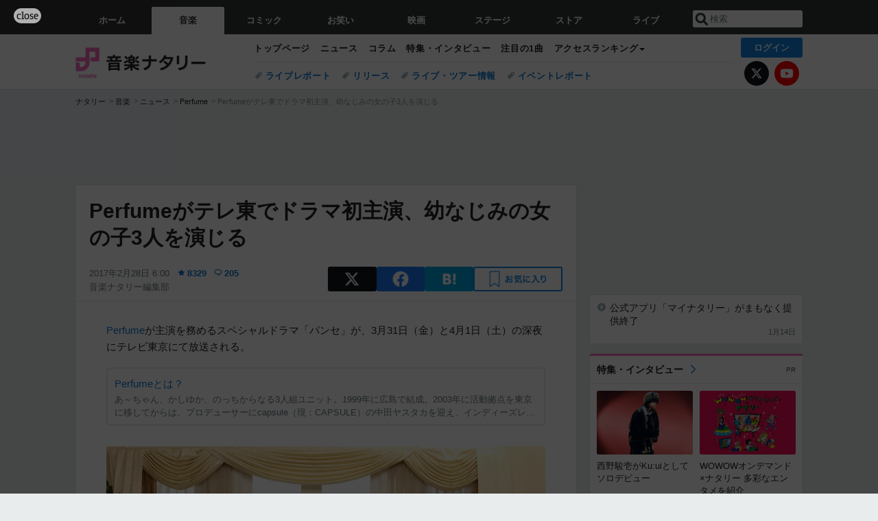

--- FILE ---
content_type: text/html; charset=UTF-8
request_url: https://natalie.mu/music/news/222545
body_size: 31661
content:
<!DOCTYPE html>
<html lang="ja">
<head prefix="og: http://ogp.me/ns# fb: http://ogp.me/ns/fb# website: http://ogp.me/ns/website#">
    <link rel="preload" as="style" href="https://ogre.natalie.mu/build/assets/vue-DT3hGyI8.css">
<link rel="modulepreload" href="https://ogre.natalie.mu/build/assets/app-D8IiyF0U.js">
<link rel="modulepreload" href="https://ogre.natalie.mu/build/assets/auth-NXUcgq7P.js">
<link rel="modulepreload" href="https://ogre.natalie.mu/build/assets/follow-button-DdEI0M_M.js">
<link rel="modulepreload" href="https://ogre.natalie.mu/build/assets/globalEntry-aRVymWwG.js">
<link rel="stylesheet" href="https://ogre.natalie.mu/build/assets/vue-DT3hGyI8.css">
<script type="module" src="https://ogre.natalie.mu/build/assets/app-D8IiyF0U.js"></script>
<script type="module" src="https://ogre.natalie.mu/build/assets/globalEntry-aRVymWwG.js"></script>    <title>Perfumeがテレ東でドラマ初主演、幼なじみの女の子3人を演じる - 音楽ナタリー</title>
    <meta charset="UTF-8">
    <meta name="author" content="Natasha, Inc.">
    <meta name="viewport" content="width=1060, user-scalable=yes" />
    <meta name="description" content="Perfumeが主演を務めるスペシャルドラマ「パンセ」が、3月31日（金）と4月1日（土）の深夜にテレビ東京にて放送される。">
        <meta name="robots" content="max-image-preview:large">

                <script>
            window.googletag = window.googletag || {cmd: []};
            var google_interstitial_slot;
            googletag.cmd.push(function() {
                google_interstitial_slot = googletag.defineOutOfPageSlot(
                    "/4581080/pc_music_interstitial", googletag.enums.OutOfPageFormat.INTERSTITIAL);
                if (google_interstitial_slot) {
                    google_interstitial_slot.addService(googletag.pubads());
                }
                googletag.pubads().enableSingleRequest();
                googletag.enableServices();
                googletag.display(google_interstitial_slot);
            });
        </script>
    
<script src="https://flux-cdn.com/client/natasha/natalie.min.js" async></script>
<script type="text/javascript">
    window.pbjs = window.pbjs || {que: []};
</script>

<script src="https://securepubads.g.doubleclick.net/tag/js/gpt.js" async></script>
<script type="text/javascript">
    window.googletag = window.googletag || {cmd: []};
</script>

<script type="text/javascript">
    window.fluxtag = {
        readyBids: {
            prebid: false,
            amazon: false,
            google: false
        },
        failSafeTimeout: 3e3,
        isFn: function isFn(object) {
            var _t = 'Function';
            var toString = Object.prototype.toString;
            return toString.call(object) === '[object ' + _t + ']';
        },
        launchAdServer: function() {
            if (!fluxtag.readyBids.prebid || !fluxtag.readyBids.amazon) {
                return;
            }
            fluxtag.requestAdServer();
        },
        requestAdServer: function() {
            if (!fluxtag.readyBids.google) {
                fluxtag.readyBids.google = true;
                googletag.cmd.push(function () {
                    if (!!(pbjs.setTargetingForGPTAsync) && fluxtag.isFn(pbjs.setTargetingForGPTAsync)) {
                        pbjs.que.push(function () {
                            pbjs.setTargetingForGPTAsync();
                        });
                    }
                    googletag.pubads().refresh(fluxPbSlots);
                });
            }
        }
    };
</script>

<script type="text/javascript">
    setTimeout(function() {
        fluxtag.requestAdServer();
    }, fluxtag.failSafeTimeout);
</script>


<script>
    !function(a9,a,p,s,t,A,g){if(a[a9])return;function q(c,r){a[a9]._Q.push([c,r])}a[a9]={init:function(){q("i",arguments)},fetchBids:function(){q("f",arguments)},setDisplayBids:function(){},targetingKeys:function(){return[]},_Q:[]};A=p.createElement(s);A.async=!0;A.src=t;g=p.getElementsByTagName(s)[0];g.parentNode.insertBefore(A,g)}("apstag",window,document,"script","//c.amazon-adsystem.com/aax2/apstag.js");
    apstag.init({
        pubID: '3673',
        adServer: 'googletag'
    });
    apstag.fetchBids({
        slots: [
                                            {
                slotID: 'div-gpt-ad-2000000000001-0',
                slotName: '/4581080/pc_music_billboard',
                sizes: [[1,1],[970,250]]            },
                            {
                slotID: 'div-gpt-ad-2000000000004-0',
                slotName: '/4581080/music_big',
                sizes: [728,90]            },
                                        {
                    slotID: 'div-gpt-ad-2000000000010-0',
                    slotName: '/4581080/pc_music_w_rectangle_1',
                    sizes: [[300,250],[1,1]]                },
                        {
                    slotID: 'div-gpt-ad-2000000000011-0',
                    slotName: '/4581080/pc_music_w_rectangle_2',
                    sizes: [300,250]                },
                        {
                    slotID: 'div-gpt-ad-2000000000007-0',
                    slotName: '/4581080/pc_music_rectangle_top',
                    sizes: [[300,250],[1,1]]                },
                        {
                    slotID: 'div-gpt-ad-2000000000009-0',
                    slotName: '/4581080/music_rectangle_bottom',
                    sizes: [[300,600],[300,250]]                },
                        {
                    slotID: 'div-gpt-ad-2000000000008-0',
                    slotName: '/4581080/music_rectangle_middle',
                    sizes: [300,250]                },
                ],
        timeout: 2e3
    }, function(bids) {
        googletag.cmd.push(function(){
            apstag.setDisplayBids();
            fluxtag.readyBids.amazon = true;
            fluxtag.launchAdServer();
        });
    });
</script>

<script type="text/javascript">
    var fluxPbSlots = [];
    var fluxNonPbSlots = [];

    googletag.cmd.push(function() {
                        
                        fluxPbSlots.push(googletag.defineSlot('/4581080/pc_music_billboard', [[1,1],[970,250]], 'div-gpt-ad-2000000000001-0').addService(googletag.pubads()).setCollapseEmptyDiv(true, true));
        
                
        fluxPbSlots.push(googletag.defineSlot('/4581080/music_big', [728,90], 'div-gpt-ad-2000000000004-0').addService(googletag.pubads()));

                                    fluxPbSlots.push(googletag.defineSlot('/4581080/pc_music_w_rectangle_1', [[300,250],[1,1]], 'div-gpt-ad-2000000000010-0').addService(googletag.pubads()));
                                fluxPbSlots.push(googletag.defineSlot('/4581080/pc_music_w_rectangle_2', [300,250], 'div-gpt-ad-2000000000011-0').addService(googletag.pubads()));
                                fluxPbSlots.push(googletag.defineSlot('/4581080/pc_music_rectangle_top', [[300,250],[1,1]], 'div-gpt-ad-2000000000007-0').addService(googletag.pubads()));
                                fluxPbSlots.push(googletag.defineSlot('/4581080/music_rectangle_bottom', [[300,600],[300,250]], 'div-gpt-ad-2000000000009-0').addService(googletag.pubads()));
                                fluxPbSlots.push(googletag.defineSlot('/4581080/music_rectangle_middle', [300,250], 'div-gpt-ad-2000000000008-0').addService(googletag.pubads()));
            
                googletag.pubads()
            .setTargeting('genre', 'music')
            .setTargeting('content', 'news')
            .setTargeting('action', 'show')
            .setTargeting('article_tag', 'null')
            .setTargeting('path', location.pathname);

                googletag.pubads().enableSingleRequest();
        googletag.pubads().disableInitialLoad();
        googletag.enableServices();

                googletag.pubads().refresh(fluxNonPbSlots);

                if (!!(window.pbFlux) && !!(window.pbFlux.prebidBidder) && fluxtag.isFn(window.pbFlux.prebidBidder)) {
            pbjs.que.push(function () {
                window.pbFlux.prebidBidder();
            });
        } else {
            fluxtag.readyBids.prebid = true;
            fluxtag.launchAdServer();
        }
    });
</script>

<script data-sdk="l/1.1.10" data-cfasync="false" nowprocket src="https://html-load.com/loader.min.js" charset="UTF-8"></script>
<script nowprocket>(function(){function t(o,e){const r=n();return(t=function(t,n){return r[t-=323]})(o,e)}function n(){const t=["getComputedStyle","href","2344xFsGae","map","loader_light","from","92hXTSnb","now","https://error-report.com/report","message","append","write","height","8647fqHSGa","Failed to load script: ","none","hostname","VGhlcmUgd2FzIGEgcHJvYmxlbSBsb2FkaW5nIHRoZSBwYWdlLiBQbGVhc2UgY2xpY2sgT0sgdG8gbGVhcm4gbW9yZS4=","width","https://","documentElement",'script[src*="//',"setAttribute","2605120AmJlZp","width: 100vw; height: 100vh; z-index: 2147483647; position: fixed; left: 0; top: 0;","Cannot find currentScript","textContent","&url=","forEach","508enLTiO","currentScript","contains","script","POST","/loader.min.js","toString","searchParams","2043206tymBJE","appendChild","&domain=","src","style","rtt","data","link,style","&error=","outerHTML","check","https://report.error-report.com/modal?eventId=&error=","setItem","1982511LJYqjt","Fallback Failed","getBoundingClientRect","7tdulod","Script not found","remove","close-error-report","235pARUfW","split","1136760nbapQj","charCodeAt","name","display","concat","_fa_","type","url","querySelectorAll","recovery","removeEventListener",'/loader.min.js"]',"host","as_","attributes","onLine","https://report.error-report.com/modal?eventId=&error=Vml0YWwgQVBJIGJsb2NrZWQ%3D&domain=","connection","createElement","loader-check","text","https://report.error-report.com/modal?eventId=","length","querySelector","localStorage","value","location","as_index","last_bfa_at","2601FMWpPW","btoa","addEventListener","error","as_modal_loaded","iframe","reload","title"];return(n=function(){return t})()}(function(){const o=t,e=n();for(;;)try{if(332235===parseInt(o(342))/1*(parseInt(o(335))/2)+parseInt(o(379))/3+-parseInt(o(358))/4*(parseInt(o(386))/5)+parseInt(o(388))/6*(-parseInt(o(382))/7)+-parseInt(o(331))/8*(parseInt(o(417))/9)+-parseInt(o(352))/10+-parseInt(o(366))/11)break;e.push(e.shift())}catch(t){e.push(e.shift())}})(),(()=>{"use strict";const n=t,o=n=>{const o=t;let e=0;for(let t=0,r=n[o(410)];t<r;t++)e=(e<<5)-e+n[o(389)](t),e|=0;return e},e=class{static[n(376)](){const t=n;var e,r;let c=arguments[t(410)]>0&&void 0!==arguments[0]?arguments[0]:t(397),a=!(arguments[t(410)]>1&&void 0!==arguments[1])||arguments[1];const i=Date[t(336)](),s=i-i%864e5,d=s-864e5,l=s+864e5,u=t(401)+o(c+"_"+s),w=t(401)+o(c+"_"+d),p=t(401)+o(c+"_"+l);return u!==w&&u!==p&&w!==p&&!(null!==(e=null!==(r=window[u])&&void 0!==r?r:window[w])&&void 0!==e?e:window[p])&&(a&&(window[u]=!0,window[w]=!0,window[p]=!0),!0)}};function r(o,e){const r=n;try{window[r(412)][r(378)](window[r(414)][r(400)]+r(393)+btoa(r(416)),Date[r(336)]()[r(364)]())}catch(t){}try{!async function(n,o){const e=r;try{if(await async function(){const n=t;try{if(await async function(){const n=t;if(!navigator[n(403)])return!0;try{await fetch(location[n(330)])}catch(t){return!0}return!1}())return!0;try{if(navigator[n(405)][n(371)]>1e3)return!0}catch(t){}return!1}catch(t){return!1}}())return;const r=await async function(n){const o=t;try{const t=new URL(o(337));t[o(365)][o(339)](o(394),o(333)),t[o(365)][o(339)](o(328),""),t[o(365)][o(339)](o(338),n),t[o(365)][o(339)](o(395),location[o(330)]);const e=await fetch(t[o(330)],{method:o(362)});return await e[o(408)]()}catch(t){return o(324)}}(n);document[e(396)](e(373))[e(357)]((t=>{const n=e;t[n(384)](),t[n(355)]=""}));let a=!1;window[e(323)](e(338),(t=>{const n=e;n(325)===t[n(372)]&&(a=!0)}));const i=document[e(406)](e(326));i[e(369)]=e(409)[e(392)](r,e(374))[e(392)](btoa(n),e(368))[e(392)](o,e(356))[e(392)](btoa(location[e(330)])),i[e(351)](e(370),e(353)),document[e(349)][e(367)](i);const s=t=>{const n=e;n(385)===t[n(372)]&&(i[n(384)](),window[n(398)](n(338),s))};window[e(323)](e(338),s);const d=()=>{const t=e,n=i[t(381)]();return t(344)!==window[t(329)](i)[t(391)]&&0!==n[t(347)]&&0!==n[t(341)]};let l=!1;const u=setInterval((()=>{if(!document[e(360)](i))return clearInterval(u);d()||l||(clearInterval(u),l=!0,c(n,o))}),1e3);setTimeout((()=>{a||l||(l=!0,c(n,o))}),3e3)}catch(t){c(n,o)}}(o,e)}catch(t){c(o,e)}}function c(t,o){const e=n;try{const n=atob(e(346));confirm(n)?location[e(330)]=e(377)[e(392)](btoa(t),e(368))[e(392)](o,e(356))[e(392)](btoa(location[e(330)])):location[e(327)]()}catch(t){location[e(330)]=e(404)[e(392)](o)}}(()=>{const t=n,o=n=>t(343)[t(392)](n);let c="";try{var a,i;null===(a=document[t(359)])||void 0===a||a[t(384)]();const n=null!==(i=function(){const n=t,o=n(415)+window[n(418)](window[n(414)][n(345)]);return window[o]}())&&void 0!==i?i:0;if(!e[t(376)](t(407),!1))return;const s="html-load.com,fb.html-load.com,content-loader.com,fb.content-loader.com"[t(387)](",");c=s[0];const d=document[t(411)](t(350)[t(392)](s[n],t(399)));if(!d)throw new Error(t(383));const l=Array[t(334)](d[t(402)])[t(332)]((n=>({name:n[t(390)],value:n[t(413)]})));if(n+1<s[t(410)])return function(n,o){const e=t,r=e(415)+window[e(418)](window[e(414)][e(345)]);window[r]=o}(0,n+1),void function(n,o){const e=t;var r;const c=document[e(406)](e(361));o[e(357)]((t=>{const n=e;let{name:o,value:r}=t;return c[n(351)](o,r)})),c[e(351)](e(369),e(348)[e(392)](n,e(363))),document[e(340)](c[e(375)]);const a=null===(r=document[e(359)])||void 0===r?void 0:r[e(375)];if(!a)throw new Error(e(354));document[e(340)](a)}(s[n+1],l);r(o(t(380)),c)}catch(n){try{n=n[t(364)]()}catch(t){}r(o(n),c)}})()})();})();</script>

<script>
    window.gnshbrequest = window.gnshbrequest || {cmd:[]};
    window.gnshbrequest.cmd.push(function(){
        window.gnshbrequest.forceInternalRequest();
    });
</script>
<script async src="https://securepubads.g.doubleclick.net/tag/js/gpt.js"></script>
<script async src="https://cpt.geniee.jp/hb/v1/155656/1636/wrapper.min.js"></script>
    
                        <script>
            window.dataLayer = window.dataLayer || [];
            dataLayer.push({"genre":"music","controller":"news","action":"show","published_date":"2017-02-28"});
        </script>
        <script>(function(w,d,s,l,i){w[l]=w[l]||[];w[l].push({'gtm.start':new Date().getTime(),event:'gtm.js'});var f=d.getElementsByTagName(s)[0], j=d.createElement(s),dl=l!='dataLayer'?'&l='+l:'';j.async=true;j.src= 'https://www.googletagmanager.com/gtm.js?id='+i+dl;f.parentNode.insertBefore(j,f);})(window,document,'script','dataLayer','GTM-KQ3F3HP');</script>
    
            <link rel="canonical" href="https://natalie.mu/music/news/222545">
                    <meta name="news_keywords" content="Perfume,パンセ">
            
    <link rel="stylesheet" href="https://natalie.mu/asset/common/polar/desktop/css/music-v1769136273.css" />

    <link rel="shortcut icon" href="https://ogre.natalie.mu/asset/natalie/common/polar/desktop/image/music/favicon.ico" />
    <link rel="apple-touch-icon" href="https://ogre.natalie.mu/asset/natalie/common/polar/desktop/image/music/apple-touch-icon.png" />

        
        
        
            <link rel="modulepreload" href="https://ogre.natalie.mu/build/assets/my-DwcppuI9.js">
<link rel="modulepreload" href="https://ogre.natalie.mu/build/assets/notyf.min-Cwod4UaU.js">
<script type="module" src="https://ogre.natalie.mu/build/assets/my-DwcppuI9.js"></script>
<script type="module" src="https://ogre.natalie.mu/build/assets/notyf.min-Cwod4UaU.js"></script><link rel="stylesheet" href="https://natalie.mu/asset/common/polar/desktop/css/my-v1769136273.css" />

        <meta property="og:site_name" content="音楽ナタリー" />
    <meta property="og:title" content="Perfumeがテレ東でドラマ初主演、幼なじみの女の子3人を演じる - 音楽ナタリー" />
    <meta property="og:type" content="article" />
    <meta property="og:url" content="https://natalie.mu/music/news/222545" />
    <meta property="og:description" content="Perfumeが主演を務めるスペシャルドラマ「パンセ」が、3月31日（金）と4月1日（土）の深夜にテレビ東京にて放送される。">
    <meta property="og:image" content="https://ogre.natalie.mu/media/news/music/2017/0227/pansee_visual.jpg?impolicy=twitter_card_face_crop" />
    <meta property="og:image:type" content="image/jpeg" />
    <meta property="og:image:width" content="1200" />
    <meta property="og:image:height" content="630" />
    <meta property="fb:app_id" content="242059559172717" />
    <meta name="twitter:card" content="summary_large_image" />
    <meta name="twitter:creator" content="@natalie_mu" />
    <meta name="twitter:site" content="@natalie_mu" />
    <meta name="twitter:title" content="Perfumeがテレ東でドラマ初主演、幼なじみの女の子3人を演じる - 音楽ナタリー" />
    <meta name="twitter:description" content="Perfumeが主演を務めるスペシャルドラマ「パンセ」が、3月31日（金）と4月1日（土）の深夜にテレビ東京にて放送される。" />
    <meta name="twitter:url" content="https://natalie.mu/music/news/222545" />
    <meta name="twitter:image" content="https://ogre.natalie.mu/media/news/music/2017/0227/pansee_visual.jpg?impolicy=twitter_card_face_crop" />

            <meta property="og:title:short" content="Perfumeがテレ東でドラマ初主演" />
    
                    <script type="text/javascript">
            window._taboola = window._taboola || [];
            _taboola.push({article:'auto'});
            !function (e, f, u, i) {
                if (!document.getElementById(i)){
                    e.async = 1;
                    e.src = u;
                    e.id = i;
                    f.parentNode.insertBefore(e, f);
                }
            }(document.createElement('script'),
                document.getElementsByTagName('script')[0],
                '//cdn.taboola.com/libtrc/natashainc-network/loader.js',
                'tb_loader_script');
            if(window.performance && typeof window.performance.mark == 'function')
            {window.performance.mark('tbl_ic');}
        </script>
    </head>
<body id="page-top">

<noscript><iframe src="https://www.googletagmanager.com/ns.html?id=GTM-KQ3F3HP" height="0" width="0" style="display:none;visibility:hidden"></iframe></noscript>
<noscript><span class="error-text">「ナタリー」のサービスを快適に利用するために、JavaScript を ON にしてください</span></noscript>

    <script>
        (function () {
            function getCookie(name) {
                return document.cookie
                    .split('; ')
                    .find(row => row.startsWith(name + '='))
                    ?.split('=')[1] ?? null;
            }

            const staffConfig = getCookie('staff_config');
            const isStaff = Boolean(staffConfig);

            window.natalie = window.natalie || {};
            window.natalie.isStaff = () => isStaff;
        })();
    </script>

        

        <div class="ca_profitx_ad_container ca_profitx_mediaid_5238 ca_profitx_pageid_37782" id="profitx-interstitial-external">
        <div class="ca_profitx_ad" data-ca-profitx-ad data-ca-profitx-tagid="45839" data-ca-profitx-spotid="pfxad_45839" data-ca-profitx-pageid="37782"></div>
        <div class="ca_profitx_ad" data-ca-profitx-ad data-ca-profitx-tagid="45840" data-ca-profitx-spotid="pfxad_45840" data-ca-profitx-pageid="37782"></div>
    </div>

<script>
    (function() {
        const isStaff = window.natalie?.isStaff?.() === true;
        const containers = [
            { id: 'profitx-interstitial', pageId: '36802' },
            { id: 'profitx-interstitial-external', pageId: '37782' },
        ];

        if (isStaff) {
            return;
        }

        containers.forEach(({ id, pageId }) => {
            const container = document.getElementById(id);
            if (!container) {
                return;
            }

            const script = document.createElement('script');
            script.src = 'https://cdn.caprofitx.com/media/5238/pfx.js';
            script.async = true;
            script.type = 'text/javascript';
            script.charset = 'utf-8';
            script.setAttribute('data-ca-profitx-pageid', pageId);
            script.setAttribute('data-ca-profitx-js', '');
            container.appendChild(script);
        });
    })();
</script>



                <div id="im-7bd2f7447ca7482c9f8989b9dead48d7"></div>
        <script>
            (function() {
                const isStaff = window.natalie?.isStaff?.() === true;
                if (isStaff) {
                    return;
                }

                const container = document.getElementById('im-7bd2f7447ca7482c9f8989b9dead48d7');
                if (!container) {
                    return;
                }

                const script = document.createElement('script');
                script.src = 'https://ogre.natalie.mu/asset/natalie/common/polar/desktop/js/ad/imobile_interstitial.js?v=1769136273';
                script.async = true;
                container.appendChild(script);
            })();
        </script>
    
        

                <div class="NA_ad_large">
            <!-- AD:pc_music_billboard -->
<div class="NA_ad" align="center">
    <div id="div-gpt-ad-2000000000001-0" style="line-height: 0;">
        <script type="text/javascript">
            googletag.cmd.push(function() { googletag.display("div-gpt-ad-2000000000001-0"); });
        </script>
    </div>
</div>
        </div>
    
                    
<nav class="NA_globalnav_wrapper">
    <div class="NA_globalnav">
        <ul class="NA_globalnav_tab" role="navigation">
            <li class="NA_globalnav_tab_01"><a href="https://natalie.mu" data-google-interstitial="false" data-gtm-click="グローバルナビ"><span class="NA_globalnav_tab_label">ホーム</span></a></li>
                                                        <li class="NA_globalnav_tab_02 NA_current"><a href="https://natalie.mu/music" data-google-interstitial="false" data-gtm-click="グローバルナビ"><span class="NA_globalnav_tab_label">音楽</span></a></li>
                <li class="NA_globalnav_tab_03"><a href="https://natalie.mu/comic" data-google-interstitial="false" data-gtm-click="グローバルナビ"><span class="NA_globalnav_tab_label">コミック</span></a></li>
                <li class="NA_globalnav_tab_04"><a href="https://natalie.mu/owarai" data-google-interstitial="false" data-gtm-click="グローバルナビ"><span class="NA_globalnav_tab_label">お笑い</span></a></li>
                <li class="NA_globalnav_tab_05"><a href="https://natalie.mu/eiga" data-google-interstitial="false" data-gtm-click="グローバルナビ"><span class="NA_globalnav_tab_label">映画</span></a></li>
                <li class="NA_globalnav_tab_06"><a href="https://natalie.mu/stage" data-google-interstitial="false" data-gtm-click="グローバルナビ"><span class="NA_globalnav_tab_label">ステージ</span></a></li>
                        <li class="NA_globalnav_tab_07"><a href="https://store.natalie.mu" target="_blank" data-google-interstitial="false" data-gtm-click="global_navi"><span class="NA_globalnav_tab_label">ストア</span></a></li>
            <li class="NA_globalnav_tab_08"><a href="https://live.natalie.mu" target="_blank" data-google-interstitial="false" data-gtm-click="global_navi"><span class="NA_globalnav_tab_label">ライブ</span></a></li>
        </ul>
        <div class="NA_search">
            <form name="search" method="get" action="/search">
                <button class="NA_search_btn" type="submit">送信</button>
                <input name="query" id="NA_search_input" class="NA_search_input" type="search" placeholder="検索" maxlength="64" value="" required>
                                    <input type="hidden" name="g" value="music">
                                <ul id="NA_search_suggest" style="display:none;"></ul>
            </form>
        </div>
    </div>
</nav>

<div class="NA_container" id="app">
    <div id="app-header-login" class="NA_layout_header">
                        <header class="NA_header NA_header-userfunc-enable">
        <div class="NA_localnav">
            <div class="NA_localnav_logo" role="banner">
                                    <a href="https://natalie.mu/music" data-google-interstitial="false">音楽ナタリー</a>
                            </div>
            <desktop-header-login-button
                :current-path="'/music/news/222545'" />
            </desktop-header-login-button>
            <div class="NA_localnav_banner">
                                    <ul class="NA_localnav_menu">
        <li><a href="https://natalie.mu/music" data-google-interstitial="false" data-gtm-click="ローカルナビ">トップページ</a></li>
        <li><a href="https://natalie.mu/music/news" data-google-interstitial="false" data-gtm-click="ローカルナビ">ニュース</a></li>
        <li><a href="https://natalie.mu/music/column" data-google-interstitial="false" data-gtm-click="ローカルナビ">コラム</a></li>
        <li><a href="https://natalie.mu/music/pp" data-google-interstitial="false" data-gtm-click="ローカルナビ">特集・インタビュー</a></li>
        <li><a href="https://natalie.mu/music/pickup" data-google-interstitial="false" data-gtm-click="ローカルナビ">注目の1曲</a></li>                        <li class="NA_localnav_menu_dropdown">
            <a>アクセスランキング</a>
            <ul class="NA_localnav_menu_dropdown_list">
                <li><a href="https://natalie.mu/music/news/list/order_by/views" data-google-interstitial="false" data-gtm-click="ローカルナビ">記事アクセスランキング</a></li>
                <li><a href="https://natalie.mu/music/gallery/hot" data-google-interstitial="false" data-gtm-click="ローカルナビ">画像アクセスランキング</a></li>
                                <li><a href="https://natalie.mu/music/artist" data-google-interstitial="false" data-gtm-click="ローカルナビ">話題のアーティスト</a></li>
                                                                <li><a href="https://natalie.mu/music/gallery/hot/media" data-google-interstitial="false" data-gtm-click="ローカルナビ">話題の動画</a></li>
            </ul>
        </li>
                    </ul>
            <ul class="NA_localnav_tag">
                                                    <li><a href="https://natalie.mu/music/tag/87" data-google-interstitial="false" data-gtm-click="ローカルナビ_タグ">ライブレポート</a></li>
                            <li><a href="https://natalie.mu/music/tag/598" data-google-interstitial="false" data-gtm-click="ローカルナビ_タグ">リリース</a></li>
                            <li><a href="https://natalie.mu/music/tag/683" data-google-interstitial="false" data-gtm-click="ローカルナビ_タグ">ライブ・ツアー情報</a></li>
                            <li><a href="https://natalie.mu/music/tag/406" data-google-interstitial="false" data-gtm-click="ローカルナビ_タグ">イベントレポート</a></li>
                    </ul>
        <ul class="NA_localnav_account">
        <li class="NA_localnav_account_x"><a href="https://twitter.com/natalie_mu" target="_blank" data-google-interstitial="false" data-gtm-click="local_navi_x">X</a></li>
        <li class="NA_localnav_account_yt"><a href="https://www.youtube.com/@music.natalie" target="_blank" data-google-interstitial="false" data-gtm-click="local_navi_youtube">YouTube</a></li>
    </ul>
                            </div>
        </div>
    </header>

                        
            <section>
        <ul class="NA_breadcrumb" role="navigation">
                                                <li><a href="https://natalie.mu" data-gtm-click="パンくず">ナタリー</a></li>
                                                                <li><a href="https://natalie.mu/music" data-gtm-click="パンくず">音楽</a></li>
                                                                <li><a href="https://natalie.mu/music/news" data-gtm-click="パンくず">ニュース</a></li>
                                                                <li><a href="https://natalie.mu/music/artist/217" data-gtm-click="パンくず">Perfume</a></li>
                                                                <li>Perfumeがテレ東でドラマ初主演、幼なじみの女の子3人を演じる</li>
                                    </ul>
    </section>
    
            </div>
        <div class="NA_layout_2col">
        <div class="NA_layout_2col_left">
            <main role="main">
                                <!-- AD:music_big -->
    <div class="NA_ad NA_ad-728x90" align="center">
        <div id="div-gpt-ad-2000000000004-0">
            <script type="text/javascript">
                googletag.cmd.push(function() { googletag.display("div-gpt-ad-2000000000004-0"); });
            </script>
        </div>
    </div>

                <article class="NA_article">
                    <div class="NA_article_header">
                        <h1 class="NA_article_title">Perfumeがテレ東でドラマ初主演、幼なじみの女の子3人を演じる</h1>
                        <p class="NA_article_data">
                            <span class="NA_article_date">2017年2月28日 6:00</span>
                            <span class="NA_article_score"><label for="score_popup" class="NA_popup_open">8329</label></span>                            <span class="NA_article_score-comment"><a href="https://natalie.mu/music/news/222545/comment">205</a></span>                            <span class="NA_article_author"><a href="https://natalie.mu/music/author/71">音楽ナタリー編集部</a></span>                        </p>

                                                                            <div class="NA_popup_wrap">
    <input id="score_popup" type="checkbox">
    <div class="NA_popup_overlay">
        <label for="score_popup" class="NA_popup_trigger"></label>
        <div class="NA_popup_content">
            <label for="score_popup" class="NA_popup_close">×</label>
            <p class="NA_popup_total">8329</p>
            <p class="NA_popup_describe">この記事に関するナタリー公式アカウントの投稿が、SNS上でシェア / いいねされた数の合計です。</p>
            <ul class="NA_popup_detail">
                <li class="NA_popup_x"><span class="NA_popup_x_rt">3012</span> <span class="NA_popup_x_fav">4216</span></li>
                <li class="NA_popup_fb">1101 シェア</li>
            </ul>
                            <div class="NA_popup_link">
                    <a href="https://natalie.mu/music/news/222545/comment">記事へのコメント<small>（205件）</small></a>
                </div>
                    </div>
    </div>
</div>
                        
                                                                            <div data-cmp="app-user-favorite" class="NA_share">
    <ul class="NA_share_list">
        <!-- X -->
        <li class="NA_share_list_x">
            <a href="https://twitter.com/intent/tweet?url=https%3A%2F%2Fnatalie.mu%2Fmusic%2Fnews%2F222545&text=Perfume%E3%81%8C%E3%83%86%E3%83%AC%E6%9D%B1%E3%81%A7%E3%83%89%E3%83%A9%E3%83%9E%E5%88%9D%E4%B8%BB%E6%BC%94%E3%80%81%E5%B9%BC%E3%81%AA%E3%81%98%E3%81%BF%E3%81%AE%E5%A5%B3%E3%81%AE%E5%AD%903%E4%BA%BA%E3%82%92%E6%BC%94%E3%81%98%E3%82%8B"
                target="_blank"
                class="GAE_tweetBtnTop"
                rel="nofollow"
                data-gtm-click="top_share"
            >
                X
            </a>
        </li>
        <!-- Facebook -->
        <li class="NA_share_list_fb">
            <a href="http://www.facebook.com/sharer/sharer.php?u=https%3A%2F%2Fnatalie.mu%2Fmusic%2Fnews%2F222545&t=Perfume%E3%81%8C%E3%83%86%E3%83%AC%E6%9D%B1%E3%81%A7%E3%83%89%E3%83%A9%E3%83%9E%E5%88%9D%E4%B8%BB%E6%BC%94%E3%80%81%E5%B9%BC%E3%81%AA%E3%81%98%E3%81%BF%E3%81%AE%E5%A5%B3%E3%81%AE%E5%AD%903%E4%BA%BA%E3%82%92%E6%BC%94%E3%81%98%E3%82%8B"
                target="_blank"
                class="GAE_fbShareBtnTop"
                rel="nofollow"
                data-gtm-click="top_share"
            >
                Facebook
            </a>
        </li>
        <!-- はてなブックマーク -->
        <li class="NA_share_list_hb">
            <a href="http://b.hatena.ne.jp/entry/https%3A%2F%2Fnatalie.mu%2Fmusic%2Fnews%2F222545"
                class="GAE_hatenaBookmarkBtnTop"
                onclick="window.open((this.href), 'HatenaWindow', 'width=900, height=470, menubar=no, toolbar=no, scrollbars=yes'); return false;"
                rel="nofollow"
                data-gtm-click="top_share"
            >
                はてなブックマーク
            </a>
        </li>
        <!-- ナタリーお気に入り -->
        <desktop-user-favorite
            :entity-id="222545"
            type="news"
            position="article_top_fav"
        />
    </ul>
</div>
                        
                    </div>
                    <div class="NA_article_body">
                                                
                                                                            <p><wbr><a href="https://natalie.mu/music/artist/217" data-gtm-click="記事_セクション_本文_アーティスト">Perfume</a>が主演を務めるスペシャルドラマ「パンセ」が、3月31日（金）と4月1日（土）の深夜にテレビ東京にて放送される。</p><div class="NA_article_embed_article NA_article_embed_top-profile">
            <div class="NA_card NA_card-l">
            <a href="https://natalie.mu/music/artist/217" data-gtm-click="記事_セクション_本文_インリードアーティスト">
                <div class="NA_card_text">
                    <p class="NA_card_title">Perfumeとは？</p>
                    <p class="NA_card_summary">あ～ちゃん、かしゆか、のっちからなる3人組ユニット。1999年に広島で結成。2003年に活動拠点を東京に移してからは、プロデューサーにcapsule（現：CAPSULE）の中田ヤスタカを迎え、インディーズレーベルで精力的に活動を開始。2005年にシングル「リニアモーターガール」でメジャーデビューを果たす。2007年に「NHK環境・リサイクルキャンペーン」テレビCMに出演し、CMソング「ポリリズム」が大ヒット。テクノポップブームの火付け役となり、2008年には東京・日本武道館、2010年には東京・東京ドームでのワンマンライブを完売させる。2012年10月にはアジア4カ国で初の海外ツアーを敢行。2015年にはアメリカ・テキサス州オースティンで開催された世界最大規模のフェスティバル「SXSW 2015」に出演し、インタラクティブメディアの祭典「SXSW Interactive」のヘッドライナーを務めた。2019年にはアメリカの野外音楽フェス「Coachella」への初出演を果たす。同年、自身初のベストアルバム「Perfume The Best &quot;P Cubed&quot;」をリリースし、これを携えて2020年2月に全国ドームツアーを敢行。2024年10月に「ネビュラロマンス 前篇」、2025年9月に「ネビュラロマンス 後篇」という架空の映画サウンドトラックをコンセプトにした2部作のアルバムをリリースした。メジャーデビュー20周年記念日である9月21日、2025年内の活動をもって&quot;コールドスリープ&quot;に入ることを発表。9月22、23日に東京ドームで2DAYSライブ「Perfume ZO/Z5 Anniversary &quot;ネビュラロマンス&quot; Episode TOKYO DOME」を開催。</p>
                </div>
            </a>
        </div>
    </div>

                        
                                                                                                                    <div class="NA_article_img">
                                    <a href="https://natalie.mu/music/gallery/news/222545/664466">
                                        <div class="NA_article_img_thumb">
                                            <img src="https://ogre.natalie.mu/media/news/music/2017/0227/pansee_visual.jpg?imwidth=1280&amp;imdensity=1" width="1280" height="853" alt="ドラマ「パンセ」ビジュアル (c)テレビ東京">
                                        </div>
                                        <p class="NA_article_img_caption">ドラマ「パンセ」ビジュアル (c)テレビ東京</p>                                        <p class="NA_article_img_link">高画質で見る</p>
                                    </a>
                                </div>
                                                                                    
                                                <p>過去にテレビドラマ「スミレ▽16歳!!」や映画「モテキ」に本人役での出演歴を持つPerfumeだが、ドラマで主演を務めるのは本作が初。脚本は「野ブタ。をプロデュース」「セクシーボイスアンドロボ」「富士ファミリー」などを手がけた木皿泉がオリジナルで書き下ろしている。</p><p>「パンセ」は、あ～ちゃん演じるOLの「どんちゃん」、かしゆか演じる実家の家業手伝いの「おかみど」、のっち演じるフリーターの「のりぶう」という、小学生時代からの幼なじみの女の子3人が主人公。非日常を求めて昔から気になっていた洋館を買うことになった3人は、格安の価格と引き換えに「“力丸”の面倒を見ること」という条件を提示される。二つ返事で快諾し洋館に引っ越した3人だが、そこには大きな落とし穴が待ち受けていた。</p><p>本作のストーリーについて木皿は「Perfumeにしかできないものをと思って書きました」とコメント。また、あ～ちゃんは「『もしも私達三人がPerfumeじゃなかったら』という想像ができるような作品になりました」、かしゆかは「共演してくださった方々やスタッフさんの優しさに助けられあっという間に撮影を終えました」、のっちは「素敵な方達に囲まれて一緒にものづくりできたこと、とっても幸せです」と語っている。</p><p>※文中▽は白抜きハートマーク</p><h2>テレビ東京「パンセ」</h2><p>2017年3月31日（金）24:52～25:23<br>2017年4月1日（土）25:15～25:45</p>
                                                    
                        
                                                
                                                
                                                                        
                                                                            <div class="NA_article_gallery" id="NA_parts_article_gallery">
        <p class="NA_article_gallery_title">この記事の画像（全1件）</p>
        <ul class="NA_imglist">
                            <li>
                    <a href="https://natalie.mu/music/gallery/news/222545/664466"   title="ドラマ「パンセ」ビジュアル (c)テレビ東京" data-gtm-click="記事_セクション_一覧" data-gtm-text="ドラマ「パンセ」ビジュアル (c)テレビ東京">
    <img class="lazyload NA_imglist_thumb" data-src="https://ogre.natalie.mu/media/news/music/2017/0227/pansee_visual.jpg?impolicy=thumb_fit&amp;width=180&amp;height=180" alt="ドラマ「パンセ」ビジュアル (c)テレビ東京">
</a>
                </li>
                    </ul>
            </div>
                        
                                                
                                                                            <h2>Perfume コメント</h2><h3>あ～ちゃん</h3><p>17年<wbr><a href="https://natalie.mu/music/artist/217" data-gtm-click="記事_セクション_本文_アーティスト">Perfume</a>として、歌しかやって来なかった私達。お話を、今のタイミングで持ってくるテレ東さんは本当に変わってるな、と思いました（笑）。<br>若いころレッスンを受けていたと言っても、演技を急にやるなんてその道のプロの方に申し訳ないし、自信ないし…一年にもわたる口説き落としでした（笑）。粘り強い!! 阿部さんと後藤さんに感謝です。木皿さんが当て書きしてくださった本はまた面白くて、不思議で、そして私達の芯を捉えてくださっている役柄で、「もしも私達三人がPerfumeじゃなかったら」という想像ができるような作品になりました。<br>どんちゃん、のりぶう、おかみどが笑いあってるシーンはもうPerfumeです（笑）。<br>こんなとこでも出るんだなぁ、と嬉し恥ずかし…17年の賜物だなぁとも思いました。ドラマ「パンセ」。<br>それでも一生懸命やらせていただきましたので、Perfumeの活動の思い出の1つに見てください。ちょっと、恥ずかしいけど（笑）。</p><h3>かしゆか</h3><p>今回初めてドラマの主演をさせていただくことになりました…っていうこの言葉自体に緊張してます!!!（笑）<br>最初に脚本の木皿泉さんやスタッフさんからお話を頂いた時、信じられなくて私たちがやってもいいんだろうかと不安でいっぱいでした。でもこんなチャンスをいただけることは今後ないかもしれない！ そして是非！と言ってくださる方々がいる！ その想いを信じたい、と挑戦させていただくことになりました。<br>撮影している時はワクワクと緊張が入り混じり、音声さんに心音がすごく聞こえると言われるほどにドキドキしていました（笑）。<br>共演してくださった方々やスタッフさんの優しさに助けられあっという間に撮影を終えました。<br>いつも見ているPerfumeのような、だけど違う三人が現状や将来に悩み、何かを変えたくて動き出す。どこか切ないけれど笑えて優しくなれる、そんなドラマになっているのであたたかく見守っていただけると嬉しいです。<br><br><h3>のっち</h3><p>未知です…。未知です。<br>驚きましたか？ いや、それ以上に！ 私が！ 驚いています!!<br>木皿泉さんが、私たち3人へお話を書いてくださるらしいぞと聞いた日から、お話をお受けするまで。<br>こんな幸せな事は二度とない！ が、音楽畑の私たちが足を踏み入れてよい世界なのか云々、3人で悩みに悩みに悩みました。<br>やろう！と手を取り合ってからは、楽しみながら苦しみ、懸命に取り組ませていただきました。<br>本当に素敵な脚本で、読めば読むほど好きになります。私たちから生まれた物語。一生の宝物です。<br>Perfumeらしい空気感、なのに少しだけズレた世界線の3人、としてみると不思議。楽しいです。へへ。<br>素敵な方達に囲まれて一緒にものづくりできたこと、とっても幸せです。なかなか決断できなかった私たちを、粘り強く口説きおとしてくれた、プロデューサー阿部さん後藤監督をはじめ、木皿泉さん、支えてくださった皆さま、ありがとうございました！ 大好きです！</p><h2>木皿泉 コメント</h2><p>「テレ東でやってるみたいなドラマ」というのは、悪口にも聞こえるし、ものすごくリスペクトしているようにも聞こえます。とんがった枠なんだと思います。ずっと前から、そういうところでやってみたいと思ってました。「さすがテレ東さん」と言ってもらえるようなドラマになればうれしいです。Perfumeと聞いて、甘すぎるのも違うし、リアル過ぎるのも違うし、夢みたいだけど実感があるというか。Perfumeにしかできないものをと思って書きました。「パンセ」というタイトルは、Perfumeの三人にちなんで三色スミレがいいかな、と思ってつけました。たまたま本棚にパスカルの本があって、その題名も「パンセ」だったので、ドラマの中で引用させてもらいました。はずさないつもりで書きましたが、もしかしたら、思いっきりはずしてるかもしれません。どっちにしろ楽しんでいただけると思います。なにしろ、Perfume主演のドラマなんですから。</p><h2>テレビ東京 阿部真士プロデューサー コメント</h2><p>「Perfumeが芝居!? しかも木皿泉の脚本で!?」<br>Perfumeファンも、木皿泉ファンも、業界も、ビックリすると思います。<br>作り手である自分が、木皿泉×Perfumeという組み合わせに、上がってきた台本に、現場での演技に、これまでで一番ワクワクし、ビックリしました。化学反応ってこういう感じで起こるんですね。<br>大好きな木皿泉さんの台本に唸りました。面白い、に尽きます。なんでこんな世界が描けるのか…。<br>そして、Perfumeさんのお芝居が、ある瞬間に、神がかります。<br>「絶対に出来る」という確信があったからオファーをしましたが、想像を遥かに超えるお芝居をしています。まずはひっそりと、テレビ東京だけで放送しますが、一人でも多くの人にご覧いただければ幸いです。</p><h2>共同テレビ 後藤庸介プロデューサー＆監督 コメント</h2><p>ちょっとした奇跡が起こりました。<br>木皿泉×Perfume×テレ東って…尋常じゃない！と思っていたところに、スゴい脚本が届きました。<br>面白くて、深くて、先の読めない高級な脚本を、一体どう演出したらいいんだ?!と思っている間に、もう撮影が始まってしまいました。そして撮影当日、Perfume3人の演技は…これはもう作品を見て頂きたいです。上手いなんてもんじゃありません。「天才」同士の奇跡的コラボ、演出が足を引っ張ってなければ良いのですが。バカバカしくて、行き当たりばったりで、ちょっと切ない。宝箱「パンセ」には、我々の「人生」が詰まっています。沢山の人が見てくれたら、新たな奇跡が起こるかも?? 宜しくお願い致します！</p>
                        
                                                
                                                
                                                    <div class="NA_article_socialfav">
    <h2 class="NA_article_socialfav_title">この記事が役に立ったらいいね！をお願いします</h2>
    <p class="NA_article_socialfav_summary">いいね！をすると、Xのタイムラインであなた向けのナタリーの記事が表示されやすくなります。</p>
    <p class="NA_article_socialfav_btn">
        <a href="https://x.com/intent/favorite?tweet_id=836320136625737728" target="_blank" data-gtm-click="intent_x_like">
            いいね！する
        </a>
    </p>
</div>
                        
                                                                            <div class="NA_article_social">
    <h2 class="NA_article_social_title">読者の反応</h2>
    <div class="NA_article_social_score">
        <ul class="NA_article_social_score_detail">
                            <li class="NA_article_social_score_total"><label for="score_popup">8329</label></li>
                        <li class="NA_article_social_score_comment"><a href="https://natalie.mu/music/news/222545/comment">205</a></li>
        </ul>
    </div>
    <div class="NA_article_social_comment">
        <a href="https://natalie.mu/music/news/222545/comment">
            <p class="NA_article_social_comment_id">わこ🍉神ねこ9巻6/21発売 <small>@wako3999</small></p>
            <p class="NA_article_social_comment_text">Perfumeがテレ東でドラマ初主演、幼なじみの女の子3人を演じる - 音楽ナタリー https://t.co/xjYD08D4rT テレ東〜〜〜〜〜！！！！ありがと〜〜〜〜〜！！！！</p>
        </a>
    </div>
    <div class="NA_article_social_link">
        <a href="https://natalie.mu/music/news/222545/comment">コメントを読む<small>（205件）</small></a>
    </div>
</div>
                        
                                                                            <div data-cmp="app-user-favorite" class="NA_share">
    <ul class="NA_share_list">
        <!-- X -->
        <li class="NA_share_list_x">
            <a href="https://twitter.com/intent/tweet?url=https%3A%2F%2Fnatalie.mu%2Fmusic%2Fnews%2F222545&text=Perfume%E3%81%8C%E3%83%86%E3%83%AC%E6%9D%B1%E3%81%A7%E3%83%89%E3%83%A9%E3%83%9E%E5%88%9D%E4%B8%BB%E6%BC%94%E3%80%81%E5%B9%BC%E3%81%AA%E3%81%98%E3%81%BF%E3%81%AE%E5%A5%B3%E3%81%AE%E5%AD%903%E4%BA%BA%E3%82%92%E6%BC%94%E3%81%98%E3%82%8B"
                target="_blank"
                class="GAE_tweetBtnBottom"
                rel="nofollow"
                data-gtm-click="bottom_share"
            >
                X
            </a>
        </li>
        <!-- Facebook -->
        <li class="NA_share_list_fb">
            <a href="http://www.facebook.com/sharer/sharer.php?u=https%3A%2F%2Fnatalie.mu%2Fmusic%2Fnews%2F222545&t=Perfume%E3%81%8C%E3%83%86%E3%83%AC%E6%9D%B1%E3%81%A7%E3%83%89%E3%83%A9%E3%83%9E%E5%88%9D%E4%B8%BB%E6%BC%94%E3%80%81%E5%B9%BC%E3%81%AA%E3%81%98%E3%81%BF%E3%81%AE%E5%A5%B3%E3%81%AE%E5%AD%903%E4%BA%BA%E3%82%92%E6%BC%94%E3%81%98%E3%82%8B"
                target="_blank"
                class="GAE_fbShareBtnBottom"
                rel="nofollow"
                data-gtm-click="bottom_share"
            >
                Facebook
            </a>
        </li>
        <!-- はてなブックマーク -->
        <li class="NA_share_list_hb">
            <a href="http://b.hatena.ne.jp/entry/https%3A%2F%2Fnatalie.mu%2Fmusic%2Fnews%2F222545"
                class="GAE_hatenaBookmarkBtnBottom"
                onclick="window.open((this.href), 'HatenaWindow', 'width=900, height=470, menubar=no, toolbar=no, scrollbars=yes'); return false;"
                rel="nofollow"
                data-gtm-click="bottom_share"
            >
                はてなブックマーク
            </a>
        </li>
        <!-- ナタリーお気に入り -->
        <desktop-user-favorite
            :entity-id="222545"
            type="news"
            position="article_bottom_fav"
        />
    </ul>
</div>
                        
                                                <div class="NA_ad_double">
        <!-- AD:pc_music_w_rectangle_1 -->
    <div class="NA_ad" align="center">
        <div id="div-gpt-ad-2000000000010-0">
            <script type="text/javascript">
                googletag.cmd.push(function() { googletag.display("div-gpt-ad-2000000000010-0"); });
            </script>
        </div>
    </div>
        <!-- AD:pc_music_w_rectangle_2 -->
    <div class="NA_ad" align="center">
        <div id="div-gpt-ad-2000000000011-0">
            <script type="text/javascript">
                googletag.cmd.push(function() { googletag.display("div-gpt-ad-2000000000011-0"); });
            </script>
        </div>
    </div>
    </div>

                                                                                                        <div class="NA_accordion">
    <div class="NA_accordion_item">
        <input type="checkbox" id="accordion1" class="NA_accordion_toggle"  checked >
        <label class="NA_accordion_title" for="accordion1">関連記事</label>
        <div class="NA_accordion_content">
            <h2 class="NA_accordion_content_title">関連記事</h2>
                            <div class="NA_card NA_card-m">
                    <a href="https://natalie.mu/music/news/224932" data-gtm-click="null">
            <div class="NA_thumb">
                            <img class="lazyload" data-src="https://ogre.natalie.mu/media/news/music/2017/0316/tvtokyo_pensees.jpg?impolicy=thumb_fit&amp;width=140&amp;height=140" alt="Perfume主演ドラマに続報、幼なじみ3人娘が引きこもり中年の面倒見る">
                    </div>
        <div class="NA_card_text">
                    
            <p class="NA_card_title">Perfume主演ドラマに続報、幼なじみ3人娘が引きこもり中年の面倒見る</p>
                        <div class="NA_card_data">
            <div class="NA_card_score">1802</div>            <div class="NA_card_date">2017年3月17日</div>
                                </div>
    </div>
</a>
                </div>
                            <div class="NA_card NA_card-m">
                    <a href="https://natalie.mu/music/news/229182" data-gtm-click="null">
            <div class="NA_thumb">
                            <img class="lazyload" data-src="https://ogre.natalie.mu/media/news/music/2017/0227/pansee_visual.jpg?impolicy=thumb_fill&amp;cropPlace=Center&amp;width=140&amp;height=140" alt="Perfume初主演ドラマ「パンセ」Netflixで配信">
                    </div>
        <div class="NA_card_text">
                    
            <p class="NA_card_title">Perfume初主演ドラマ「パンセ」Netflixで配信</p>
                        <div class="NA_card_data">
            <div class="NA_card_score">567</div>            <div class="NA_card_date">2017年4月18日</div>
                                </div>
    </div>
</a>
                </div>
                                            </div>
    </div>
</div>                                        <div class="NA_accordion">
    <div class="NA_accordion_item">
        <input type="checkbox" id="accordion2" class="NA_accordion_toggle" >
        <label class="NA_accordion_title" for="accordion2">PerfumeのTV・ラジオ出演情報</label>
        <div class="NA_accordion_content">
            <h2 class="NA_accordion_content_title">PerfumeのTV・ラジオ出演情報</h2>
                            <div class="NA_card NA_card-m">
                    <div class="NA_card_link NA_card_link-tag">
                            <a href="https://natalie.mu/music/tag/764" data-gtm-click="null">STARTO ENTERTAINMENT</a>
                             / <a href="https://natalie.mu/music/tag/465" data-gtm-click="null">TV・ラジオ出演</a>
                             / <a href="https://natalie.mu/music/tag/192" data-gtm-click="null">Mステ</a>
                    </div>
    <a href="https://natalie.mu/music/news/653960" data-gtm-click="null">
            <div class="NA_thumb">
                            <img class="lazyload" data-src="https://ogre.natalie.mu/media/news/music/2025/1225/musicstation_SP_20251226_default.jpg?impolicy=thumb_fill&amp;cropPlace=Center&amp;width=140&amp;height=140" alt="本日放送「Mステ SUPER LIVE 2025」タイムテーブル発表！ミセス、Perfume、HANA、XG、Number_i、BE:FIRSTら全65組出演">
                    </div>
        <div class="NA_card_text">
                    
            <p class="NA_card_title">本日放送「Mステ SUPER LIVE 2025」タイムテーブル発表！ミセス、Perfume、HANA、XG、Number_i、BE:FIRSTら全65組出演</p>
                        <div class="NA_card_data">
            <div class="NA_card_score">31958</div>            <div class="NA_card_date">2025年12月26日</div>
                                </div>
    </div>
</a>
                </div>
                            <div class="NA_card NA_card-m">
                    <div class="NA_card_link NA_card_link-tag">
                            <a href="https://natalie.mu/music/tag/764" data-gtm-click="null">STARTO ENTERTAINMENT</a>
                             / <a href="https://natalie.mu/music/tag/465" data-gtm-click="null">TV・ラジオ出演</a>
                    </div>
    <a href="https://natalie.mu/music/news/653150" data-gtm-click="null">
            <div class="NA_thumb">
                            <img class="lazyload" data-src="https://ogre.natalie.mu/media/news/music/2025/1220/1221_1.jpg?impolicy=thumb_fill&amp;cropPlace=Center&amp;width=140&amp;height=140" alt="松岡昌宏と嵐の“伝説エピソード”とは？Perfumeの結成秘話も明かされる「日曜日の初耳学」">
                    </div>
        <div class="NA_card_text">
                    
            <p class="NA_card_title">松岡昌宏と嵐の“伝説エピソード”とは？Perfumeの結成秘話も明かされる「日曜日の初耳学」</p>
                        <div class="NA_card_data">
            <div class="NA_card_score">1355</div>            <div class="NA_card_date">2025年12月20日</div>
                                </div>
    </div>
</a>
                </div>
                            <div class="NA_card NA_card-m">
                    <div class="NA_card_link NA_card_link-tag">
                            <a href="https://natalie.mu/music/tag/465" data-gtm-click="null">TV・ラジオ出演</a>
                    </div>
    <a href="https://natalie.mu/music/news/651536" data-gtm-click="null">
            <div class="NA_thumb">
                            <img class="lazyload" data-src="https://ogre.natalie.mu/media/news/music/2024/1223/kashiyuka_art202412.jpg?impolicy=thumb_fill&amp;cropPlace=Center&amp;width=140&amp;height=140" alt="Perfumeかしゆか「news zero」に今夜再び出演、能登半島地震から約2年の石川へ">
                    </div>
        <div class="NA_card_text">
                    
            <p class="NA_card_title">Perfumeかしゆか「news zero」に今夜再び出演、能登半島地震から約2年の石川へ</p>
                        <div class="NA_card_data">
            <div class="NA_card_score">1499</div>            <div class="NA_card_date">2025年12月10日</div>
                                </div>
    </div>
</a>
                </div>
                                                    <div class="NA_btn NA_btn-more"><a href="https://natalie.mu/music/tag/465/artist_id/217">もっと見る</a></div>
                    </div>
    </div>
</div>                                            <div class="NA_accordion">
    <div class="NA_accordion_item">
        <input type="checkbox" id="accordion3" class="NA_accordion_toggle" >
        <label class="NA_accordion_title" for="accordion3">Perfumeのリリース情報</label>
        <div class="NA_accordion_content">
            <h2 class="NA_accordion_content_title">Perfumeのリリース情報</h2>
                            <div class="NA_card NA_card-m">
                    <div class="NA_card_link NA_card_link-tag">
                            <a href="https://natalie.mu/music/tag/598" data-gtm-click="null">リリース</a>
                    </div>
    <a href="https://natalie.mu/music/news/654032" data-gtm-click="null">
            <div class="NA_thumb">
                            <img class="lazyload" data-src="https://ogre.natalie.mu/media/news/music/2025/0715/Perfume_art202507.jpg?impolicy=thumb_fill&amp;cropPlace=Center&amp;width=140&amp;height=140" alt="Perfume「不滅のあなたへ」3期オープニング主題歌をリリース">
                    </div>
        <div class="NA_card_text">
                    
            <p class="NA_card_title">Perfume「不滅のあなたへ」3期オープニング主題歌をリリース</p>
                        <div class="NA_card_data">
            <div class="NA_card_score">1005</div>            <div class="NA_card_date">2025年12月26日</div>
                                </div>
    </div>
</a>
                </div>
                            <div class="NA_card NA_card-m">
                    <div class="NA_card_link NA_card_link-tag">
                            <a href="https://natalie.mu/music/tag/598" data-gtm-click="null">リリース</a>
                    </div>
    <a href="https://natalie.mu/music/news/653214" data-gtm-click="null">
            <div class="NA_thumb">
                            <img class="lazyload" data-src="https://ogre.natalie.mu/media/news/music/2025/0715/Perfume_art202507.jpg?impolicy=thumb_fill&amp;cropPlace=Center&amp;width=140&amp;height=140" alt="Perfume“コールドスリープ”前ラストの東京ドーム公演＆アリーナツアー、2026年初夏に映像作品化">
                    </div>
        <div class="NA_card_text">
                    
            <p class="NA_card_title">Perfume“コールドスリープ”前ラストの東京ドーム公演＆アリーナツアー、2026年初夏に映像作品化</p>
                        <div class="NA_card_data">
            <div class="NA_card_score">2391</div>            <div class="NA_card_date">2025年12月20日</div>
                                </div>
    </div>
</a>
                </div>
                            <div class="NA_card NA_card-m">
                    <div class="NA_card_link NA_card_link-tag">
                            <a href="https://natalie.mu/music/tag/598" data-gtm-click="null">リリース</a>
                             / <a href="https://natalie.mu/music/tag/35" data-gtm-click="null">ベスト盤</a>
                    </div>
    <a href="https://natalie.mu/music/news/637224" data-gtm-click="null">
            <div class="NA_thumb">
                            <img class="lazyload" data-src="https://ogre.natalie.mu/media/news/music/2025/0822/sakamotomaaya_art202508.jpg?impolicy=thumb_fill&amp;cropPlace=Center&amp;width=140&amp;height=140" alt="坂本真綾30周年ベスト発売　菅野よう子、Perfumeのっち、奈須きのこ、CLAMPら音楽仲間も選曲">
                    </div>
        <div class="NA_card_text">
                    
            <p class="NA_card_title">坂本真綾30周年ベスト発売　菅野よう子、Perfumeのっち、奈須きのこ、CLAMPら音楽仲間も選曲</p>
                        <div class="NA_card_data">
            <div class="NA_card_score">8172</div>            <div class="NA_card_date">2025年8月22日</div>
                                </div>
    </div>
</a>
                </div>
                                                    <div class="NA_btn NA_btn-more"><a href="https://natalie.mu/music/tag/598/artist_id/217">もっと見る</a></div>
                    </div>
    </div>
</div>                        <div class="NA_accordion">
    <div class="NA_accordion_item">
        <input type="checkbox" id="accordion4" class="NA_accordion_toggle" >
        <label class="NA_accordion_title" for="accordion4">Perfumeのほかの記事</label>
        <div class="NA_accordion_content">
            <h2 class="NA_accordion_content_title">Perfumeのほかの記事</h2>
                            <div class="NA_card NA_card-m">
                    <div class="NA_card_link NA_card_link-tag">
                            <a href="https://natalie.mu/music/tag/89" data-gtm-click="null">写真いっぱい</a>
                    </div>
    <a href="https://natalie.mu/music/news/657316" data-gtm-click="null">
            <div class="NA_thumb">
                            <img class="lazyload" data-src="https://ogre.natalie.mu/media/news/music/2026/0123/cover_soen202603.jpg?impolicy=thumb_fit&amp;width=140&amp;height=140" alt="Perfumeが「装苑」衣装特集で表紙に　増田貴久、Fukase、玉森裕太、龍宮城らの撮り下ろしも">
                    </div>
        <div class="NA_card_text">
                    
            <p class="NA_card_title">Perfumeが「装苑」衣装特集で表紙に　増田貴久、Fukase、玉森裕太、龍宮城らの撮り下ろしも</p>
                        <div class="NA_card_data">
            <div class="NA_card_score">1382</div>            <div class="NA_card_date">1月23日</div>
                                </div>
    </div>
</a>
                </div>
                            <div class="NA_card NA_card-m">
                    <div class="NA_card_link NA_card_link-tag">
                            <a href="https://natalie.mu/music/tag/172" data-gtm-click="null">CDショップ大賞</a>
                    </div>
    <a href="https://natalie.mu/music/news/655369" data-gtm-click="null">
            <div class="NA_thumb">
                            <img class="lazyload" data-src="https://ogre.natalie.mu/media/news/music/2012/0717/cdshop_taisyo_2013.jpg?impolicy=thumb_fill&amp;cropPlace=Center&amp;width=140&amp;height=140" alt="「CDショップ大賞」にサザン、松任谷由実、Perfume、青葉市子、kurayamisakaら選出">
                    </div>
        <div class="NA_card_text">
                    
            <p class="NA_card_title">「CDショップ大賞」にサザン、松任谷由実、Perfume、青葉市子、kurayamisakaら選出</p>
                        <div class="NA_card_data">
            <div class="NA_card_score">1267</div>            <div class="NA_card_date">1月8日</div>
                                </div>
    </div>
</a>
                </div>
                            <div class="NA_card NA_card-m">
                    <a href="https://natalie.mu/music/column/654505" data-gtm-click="null">
            <div class="NA_thumb">
                            <img class="lazyload" data-src="https://ogre.natalie.mu/media/news/music/2025/1230/anatagakimeru2025.jpg?impolicy=thumb_fit&amp;width=140&amp;height=140" alt="あなたが決める！2025年の音楽トップニュース">
                    </div>
        <div class="NA_card_text">
                    
            <p class="NA_card_title">あなたが決める！2025年の音楽トップニュース</p>
                        <div class="NA_card_data">
            <div class="NA_card_score">1442</div>            <div class="NA_card_date">2025年12月31日</div>
                                </div>
    </div>
</a>
                </div>
                                                    <div class="NA_btn NA_btn-more"><a href="https://natalie.mu/music/news/list/artist_id/217">もっと見る</a></div>
                    </div>
    </div>
</div>            <div class="NA_accordion">
    <div class="NA_accordion_item">
        <input type="checkbox" id="accordion5" class="NA_accordion_toggle" >
        <label class="NA_accordion_title" for="accordion5">Perfumeの画像</label>
        <div class="NA_accordion_content">
            <h2 class="NA_accordion_content_title">Perfumeの画像</h2>
            <ul class="NA_imglist">
                                                            <li>
                            <a href="https://natalie.mu/music/gallery/artist/217/2786158" title="「装苑」3月号より、Perfume。" rel="nofollow">
                                <img class="NA_imglist_thumb lazyload" data-src="https://ogre.natalie.mu/media/news/music/2026/0123/soen01222026_02.jpg?impolicy=thumb_fit&amp;width=160&amp;height=160" alt="「装苑」3月号より、Perfume。">
                            </a>
                        </li>
                                                                                <li>
                            <a href="https://natalie.mu/music/gallery/artist/217/2770756" title="のっち（Perfume）" rel="nofollow">
                                <img class="NA_imglist_thumb lazyload" data-src="https://ogre.natalie.mu/media/news/music/2025/1228/DSC_5520.jpg?impolicy=thumb_fit&amp;width=160&amp;height=160" alt="のっち（Perfume）">
                            </a>
                        </li>
                                                                                <li>
                            <a href="https://natalie.mu/music/gallery/artist/217/2770755" title="あ～ちゃん（Perfume）" rel="nofollow">
                                <img class="NA_imglist_thumb lazyload" data-src="https://ogre.natalie.mu/media/news/music/2025/1228/DSC_5518.jpg?impolicy=thumb_fit&amp;width=160&amp;height=160" alt="あ～ちゃん（Perfume）">
                            </a>
                        </li>
                                                                                <li>
                            <a href="https://natalie.mu/music/gallery/artist/217/2770754" title="かしゆか（Perfume）" rel="nofollow">
                                <img class="NA_imglist_thumb lazyload" data-src="https://ogre.natalie.mu/media/news/music/2025/1228/DSC_5517.jpg?impolicy=thumb_fit&amp;width=160&amp;height=160" alt="かしゆか（Perfume）">
                            </a>
                        </li>
                                                                                <li>
                            <a href="https://natalie.mu/music/gallery/artist/217/2770753" title="あったかいドレスを着たPerfume。" rel="nofollow">
                                <img class="NA_imglist_thumb lazyload" data-src="https://ogre.natalie.mu/media/news/music/2025/1228/DSC_5501.jpg?impolicy=thumb_fit&amp;width=160&amp;height=160" alt="あったかいドレスを着たPerfume。">
                            </a>
                        </li>
                                                                                <li>
                            <a href="https://natalie.mu/music/gallery/artist/217/2770752" title="のっち（Perfume）" rel="nofollow">
                                <img class="NA_imglist_thumb lazyload" data-src="https://ogre.natalie.mu/media/news/music/2025/1228/DSC_5499.jpg?impolicy=thumb_fit&amp;width=160&amp;height=160" alt="のっち（Perfume）">
                            </a>
                        </li>
                                                                                <li>
                            <a href="https://natalie.mu/music/gallery/artist/217/2770751" title="のっち（Perfume）" rel="nofollow">
                                <img class="NA_imglist_thumb lazyload" data-src="https://ogre.natalie.mu/media/news/music/2025/1228/DSC_5485.jpg?impolicy=thumb_fit&amp;width=160&amp;height=160" alt="のっち（Perfume）">
                            </a>
                        </li>
                                                                                <li>
                            <a href="https://natalie.mu/music/gallery/artist/217/2770750" title="あ～ちゃん（Perfume）" rel="nofollow">
                                <img class="NA_imglist_thumb lazyload" data-src="https://ogre.natalie.mu/media/news/music/2025/1228/DSC_5483.jpg?impolicy=thumb_fit&amp;width=160&amp;height=160" alt="あ～ちゃん（Perfume）">
                            </a>
                        </li>
                                                                                <li>
                            <a href="https://natalie.mu/music/gallery/artist/217/2770749" title="かしゆか（Perfume）" rel="nofollow">
                                <img class="NA_imglist_thumb lazyload" data-src="https://ogre.natalie.mu/media/news/music/2025/1228/DSC_5481.jpg?impolicy=thumb_fit&amp;width=160&amp;height=160" alt="かしゆか（Perfume）">
                            </a>
                        </li>
                                                                                <li>
                            <a href="https://natalie.mu/music/gallery/artist/217/2770748" title="かしゆか（Perfume）" rel="nofollow">
                                <img class="NA_imglist_thumb lazyload" data-src="https://ogre.natalie.mu/media/news/music/2025/1228/DSC_5478.jpg?impolicy=thumb_fit&amp;width=160&amp;height=160" alt="かしゆか（Perfume）">
                            </a>
                        </li>
                                                                                <li>
                            <a href="https://natalie.mu/music/gallery/artist/217/2770747" title="お気に入りのトモ コイズミのドレスをまとったPerfume。" rel="nofollow">
                                <img class="NA_imglist_thumb lazyload" data-src="https://ogre.natalie.mu/media/news/music/2025/1228/DSC_5476.jpg?impolicy=thumb_fit&amp;width=160&amp;height=160" alt="お気に入りのトモ コイズミのドレスをまとったPerfume。">
                            </a>
                        </li>
                                                                                <li>
                            <a href="https://natalie.mu/music/gallery/artist/217/2770746" title="あ～ちゃん（Perfume）" rel="nofollow">
                                <img class="NA_imglist_thumb lazyload" data-src="https://ogre.natalie.mu/media/news/music/2025/1228/DSC_5468.jpg?impolicy=thumb_fit&amp;width=160&amp;height=160" alt="あ～ちゃん（Perfume）">
                            </a>
                        </li>
                                                                                <li>
                            <a href="https://natalie.mu/music/gallery/artist/217/2770745" title="Perfume" rel="nofollow">
                                <img class="NA_imglist_thumb lazyload" data-src="https://ogre.natalie.mu/media/news/music/2025/1228/DSC_5466.jpg?impolicy=thumb_fit&amp;width=160&amp;height=160" alt="Perfume">
                            </a>
                        </li>
                                                                                <li>
                            <a href="https://natalie.mu/music/gallery/artist/217/2768812" title="Perfume「ふめつのあなた」配信ジャケット" rel="nofollow">
                                <img class="NA_imglist_thumb lazyload" data-src="https://ogre.natalie.mu/media/news/music/2025/1225/Perfume_jkt20251227.jpg?impolicy=thumb_fit&amp;width=160&amp;height=160" alt="Perfume「ふめつのあなた」配信ジャケット">
                            </a>
                        </li>
                                                                                <li>
                            <a href="https://natalie.mu/eiga/gallery/artist/217/2767507" title="映画「Perfume“コールドスリープ”-25 years Document-」ティザービジュアル" rel="nofollow">
                                <img class="NA_imglist_thumb lazyload" data-src="https://ogre.natalie.mu/media/news/eiga/2025/1224/perfume-movie_202512.jpg?impolicy=thumb_fit&amp;width=160&amp;height=160" alt="映画「Perfume“コールドスリープ”-25 years Document-」ティザービジュアル">
                            </a>
                        </li>
                                                                                <li>
                            <a href="https://natalie.mu/music/gallery/artist/217/2767504" title="「Perfume“コールドスリープ”-25 years Document-」第1弾ティザービジュアル" rel="nofollow">
                                <img class="NA_imglist_thumb lazyload" data-src="https://ogre.natalie.mu/media/news/music/2025/1224/Perfume_teaservisual202512.jpg?impolicy=thumb_fit&amp;width=160&amp;height=160" alt="「Perfume“コールドスリープ”-25 years Document-」第1弾ティザービジュアル">
                            </a>
                        </li>
                                                                                <li>
                            <a href="https://natalie.mu/music/gallery/artist/217/2764593" title="「Perfume ZO/Z5 Anniversary “ネビュラロマンス” Episode TOKYO DOME」U-NEXT配信のサムネイル。" rel="nofollow">
                                <img class="NA_imglist_thumb lazyload" data-src="https://ogre.natalie.mu/media/news/music/2025/1220/UNEXT_DOME.jpg?impolicy=thumb_fit&amp;width=160&amp;height=160" alt="「Perfume ZO/Z5 Anniversary “ネビュラロマンス” Episode TOKYO DOME」U-NEXT配信のサムネイル。">
                            </a>
                        </li>
                                                                                <li>
                            <a href="https://natalie.mu/music/gallery/artist/217/2764592" title="「Perfume 10th Tour ZOZ5 “ネビュラロマンス” Episode 1」U-NEXT配信のサムネイル。" rel="nofollow">
                                <img class="NA_imglist_thumb lazyload" data-src="https://ogre.natalie.mu/media/news/music/2025/1220/UNEXT_tour.jpg?impolicy=thumb_fit&amp;width=160&amp;height=160" alt="「Perfume 10th Tour ZOZ5 “ネビュラロマンス” Episode 1」U-NEXT配信のサムネイル。">
                            </a>
                        </li>
                                                </ul>
                                        <div class="NA_btn NA_btn-more"><a href="https://natalie.mu/music/artist/217/gallery">もっと見る</a></div>
                    </div>
    </div>
</div>                        
                        
                                                
                                                <div class="NA_article_tag"
        id="follow-app"
        data-item-type="artist"
        data-item-ids='[217]'
    >
        <p class="NA_article_tag_title">関連する人物・グループ・作品</p>
        <div class="NA_followlist NA_followlist-vertical">
                            <div class="NA_followlist_item">
            <div class="NA_followlist_item_thumb">
            <a href="https://natalie.mu/music/artist/217">
                <img data-src="https://ogre.natalie.mu/artist/217/20240825/Perfume_art202408.jpg?impolicy=thumb_fit&amp;width=180&amp;height=180"
                    width="180"
                    height="180"
                    alt="Perfume"
                    class="lazyload">
            </a>
        </div>
        <div class="NA_followlist_item_name">
            <a href="https://natalie.mu/music/artist/217">
                Perfume
            </a>
        </div>
        <div class="NA_followlist_item_btn">
            <follow-button
                :item-id="217"
                item-type="artist"
                mode="parts"
            />
        </div>
    </div>
                                </div>
    </div>

                                                <div class="NA_article_tag">
        <p class="NA_article_tag_title">タグ</p>
        <div class="NA_taglist_wrapper">
            <ul class="NA_taglist">
                                                            <li class="NA_taglist_attr">
                            <a href="https://natalie.mu/music/tag/91" data-gtm-click="記事_セクション_タグ">コメントあり</a>
                        </li>
                                                                                <li class="NA_taglist_attr">
                            <a href="https://natalie.mu/music/tag/86" data-gtm-click="記事_セクション_タグ">声優・役者仕事</a>
                        </li>
                                                </ul>
                    </div>
    </div>


                                                                                <div class="NA_article_link">
        <p class="NA_article_link_title">リンク</p>
        <ul class="NA_links">
                                                <li class="NA_links_omit">ドラマ「パンセ」：テレビ東京</li>
                                    <li class="NA_links_omit">Perfume Official Site</li>
                                <p class="NA_article_text-annotation">※記事公開から5年以上経過しているため、セキュリティ考慮の上、リンクをオフにしています。</p>
                    </ul>
    </div>
                                            </div>
                </article>

                                <div class="NA_section NA_section-list">
        <div class="NA_section_header">
            <h2>あなたにおすすめの記事</h2>
        </div>
        <div id="taboola-below-article-thumbnails-desktop"></div>
        <script type="text/javascript">
            window._taboola = window._taboola || [];
            _taboola.push({
                mode: 'alternating-thumbnails-a',
                container: 'taboola-below-article-thumbnails-desktop',
                placement: 'Below Article Thumbnails Desktop',
                target_type: 'mix'
            });
        </script>
    </div>

        <div class="NA_section NA_section-list">
        <div class="NA_section_header">
            <h2><a href="https://natalie.mu/music/pickup" data-gtm-click="PickUp_セクション_見出し">注目の1曲</a><b>PR</b></h2>
        </div>
        <div class="swiper-container NA_pplist NA_pplist-pickup">
            <div class="swiper-wrapper">
                                    <div class="swiper-slide">
    <div class="NA_pplist_item">
        <a href="https://natalie.mu/music/pickup/tokunagahideaki" data-gtm-click=PickUp_セクション_記事>
            <div class="NA_pplist_item_thumb">
                                    <img data-src="https://ogre.natalie.mu/media/pickup/tokunagahideaki/tokunagahideaki_jkt202601_normal.jpg?imwidth=268&amp;imdensity=1" alt="德永英明「夢伝説」" class="lazyload" width="268" height="268">
                            </div>
            <div class="NA_pplist_item_text">
                <p class="NA_pplist_item_title">德永英明「夢伝説」</p>
            </div>
        </a>
    </div>
</div>
                                    <div class="swiper-slide">
    <div class="NA_pplist_item">
        <a href="https://natalie.mu/music/pickup/sakanamon" data-gtm-click=PickUp_セクション_記事>
            <div class="NA_pplist_item_thumb">
                                    <img data-src="https://ogre.natalie.mu/media/pickup/sakanamon/SAKANAMON_jkt202601.jpg?imwidth=268&amp;imdensity=1" alt="SAKANAMON「unique」" class="lazyload" width="268" height="268">
                            </div>
            <div class="NA_pplist_item_text">
                <p class="NA_pplist_item_title">SAKANAMON「unique」</p>
            </div>
        </a>
    </div>
</div>
                            </div>
            <div class="swiper-pagination"></div>
        </div>
        <div class="NA_btn NA_btn-more"><a href="https://natalie.mu/music/pickup" data-gtm-click="PickUp_セクション_もっと見る">もっと見る</a></div>
    </div>


<div class="NA_section NA_section-list" id="latest_news">
        <div class="NA_section_header">
            <h2><a href="https://natalie.mu/music/news">最新の音楽ニュース</a></h2>
        </div>
        <div class="NA_card_wrapper NA_card_2col">
                            <div class="NA_card NA_card-m">
                    <div class="NA_card_link NA_card_link-tag">
                            <a href="https://natalie.mu/music/tag/91" data-gtm-click="null">コメントあり</a>
                             / <a href="https://natalie.mu/music/tag/56" data-gtm-click="null">アニソン</a>
                             / <a href="https://natalie.mu/music/tag/598" data-gtm-click="null">リリース</a>
                    </div>
    <a href="https://natalie.mu/music/news/657441" data-gtm-click="null">
            <div class="NA_thumb">
                            <img class="lazyload" data-src="https://ogre.natalie.mu/media/news/music/2026/0124/tokisen_jkt202601.jpg?impolicy=thumb_fit&amp;width=180&amp;height=180" alt="超ときめき♡宣伝部が映画「ひみつのアイプリ」主題歌担当、ときめきたっぷりの新曲「開花宣言！」">
                    </div>
        <div class="NA_card_text">
                    
            <p class="NA_card_title">超ときめき♡宣伝部が映画「ひみつのアイプリ」主題歌担当、ときめきたっぷりの新曲「開花宣言！」</p>
                        <div class="NA_card_data">
                        <div class="NA_card_date">15:30</div>
                                </div>
    </div>
</a>
                </div>
                            <div class="NA_card NA_card-m">
                    <div class="NA_card_link NA_card_link-tag">
                            <a href="https://natalie.mu/music/tag/683" data-gtm-click="null">ライブ・ツアー情報</a>
                             / <a href="https://natalie.mu/music/tag/91" data-gtm-click="null">コメントあり</a>
                             / <a href="https://natalie.mu/music/tag/90" data-gtm-click="null">動画あり</a>
                    </div>
    <a href="https://natalie.mu/music/news/657446" data-gtm-click="null">
            <div class="NA_thumb">
                            <img class="lazyload" data-src="https://ogre.natalie.mu/media/news/music/2026/0124/kudo20260115.jpg?impolicy=thumb_fit&amp;width=180&amp;height=180" alt="工藤静香が全7都市でオーケストラと共演">
                    </div>
        <div class="NA_card_text">
                    
            <p class="NA_card_title">工藤静香が全7都市でオーケストラと共演</p>
                        <div class="NA_card_data">
            <div class="NA_card_score">39</div>            <div class="NA_card_date">14:41</div>
                                </div>
    </div>
</a>
                </div>
                            <div class="NA_card NA_card-m">
                    <div class="NA_card_link NA_card_link-tag">
                            <a href="https://natalie.mu/music/tag/683" data-gtm-click="null">ライブ・ツアー情報</a>
                             / <a href="https://natalie.mu/music/tag/91" data-gtm-click="null">コメントあり</a>
                    </div>
    <a href="https://natalie.mu/music/news/657445" data-gtm-click="null">
            <div class="NA_thumb">
                            <img class="lazyload" data-src="https://ogre.natalie.mu/media/news/music/2025/1106/lunasea_art202510.jpg?impolicy=thumb_fit&amp;width=180&amp;height=180" alt="LUNA SEA「LUNATIC X&#039;MAS 2025」振替日程が決定、バンド＆SUGIZOがコメント発表">
                    </div>
        <div class="NA_card_text">
                    
            <p class="NA_card_title">LUNA SEA「LUNATIC X&#039;MAS 2025」振替日程が決定、バンド＆SUGIZOがコメント発表</p>
                        <div class="NA_card_data">
            <div class="NA_card_score">120</div>            <div class="NA_card_date">14:27</div>
                                </div>
    </div>
</a>
                </div>
                            <div class="NA_card NA_card-m">
                    <a href="https://natalie.mu/music/news/657438" data-gtm-click="null">
            <div class="NA_thumb">
                            <img class="lazyload" data-src="https://ogre.natalie.mu/media/news/music/2026/0124/ryokushaka_reebok_kv.jpg?impolicy=thumb_fit&amp;width=180&amp;height=180" alt="緑黄色社会×リーボックのコラボスニーカー、期間限定で受注販売　ベースの型はポンプフューリー">
                    </div>
        <div class="NA_card_text">
                    
            <p class="NA_card_title">緑黄色社会×リーボックのコラボスニーカー、期間限定で受注販売　ベースの型はポンプフューリー</p>
                        <div class="NA_card_data">
            <div class="NA_card_score">32</div>            <div class="NA_card_date">13:16</div>
                                </div>
    </div>
</a>
                </div>
                            <div class="NA_card NA_card-m">
                    <div class="NA_card_link NA_card_link-tag">
                            <a href="https://natalie.mu/music/tag/90" data-gtm-click="null">動画あり</a>
                    </div>
    <a href="https://natalie.mu/music/news/657435" data-gtm-click="null">
            <div class="NA_thumb">
                            <img class="lazyload" data-src="https://ogre.natalie.mu/media/news/music/2026/0124/lulu_behind.jpg?impolicy=thumb_fit&amp;width=180&amp;height=180" alt="大森元貴が解説、Mrs. GREEN APPLE「lulu.」MVのコンセプト">
                    </div>
        <div class="NA_card_text">
                    
            <p class="NA_card_title">大森元貴が解説、Mrs. GREEN APPLE「lulu.」MVのコンセプト</p>
                        <div class="NA_card_data">
            <div class="NA_card_score">41</div>            <div class="NA_card_date">12:39</div>
                                </div>
    </div>
</a>
                </div>
                            <div class="NA_card NA_card-m">
                    <div class="NA_card_link NA_card_link-series">
            <a href="https://natalie.mu/music/serial/260" data-gtm-click="null">マイベストトラック2025 Vol.2</a>
        </div>
    <a href="https://natalie.mu/music/column/657357" data-gtm-click="null">
            <div class="NA_thumb">
                            <img class="lazyload" data-src="https://ogre.natalie.mu/media/news/music/2026/0123/besttrack2025_girls_header.jpg?impolicy=thumb_fit&amp;width=180&amp;height=180" alt="女性アイドル編">
                    </div>
        <div class="NA_card_text">
                    
            <p class="NA_card_title">女性アイドル編</p>
                        <div class="NA_card_data">
            <div class="NA_card_score">1015</div>            <div class="NA_card_date">12:30</div>
                                </div>
    </div>
</a>
                </div>
                            <div class="NA_card NA_card-m">
                    <div class="NA_card_link NA_card_link-tag">
                            <a href="https://natalie.mu/music/tag/683" data-gtm-click="null">ライブ・ツアー情報</a>
                             / <a href="https://natalie.mu/music/tag/546" data-gtm-click="null">バースデー</a>
                    </div>
    <a href="https://natalie.mu/music/news/657431" data-gtm-click="null">
            <div class="NA_thumb">
                            <img class="lazyload" data-src="https://ogre.natalie.mu/media/news/music/2026/0124/jo1_kinjosukai_art202512.jpg?impolicy=thumb_fill&amp;cropPlace=North&amp;width=180&amp;height=180" alt="JO1金城碧海、Crystal Kay生誕40周年記念イベントに出演">
                    </div>
        <div class="NA_card_text">
                    
            <p class="NA_card_title">JO1金城碧海、Crystal Kay生誕40周年記念イベントに出演</p>
                        <div class="NA_card_data">
            <div class="NA_card_score">40</div>            <div class="NA_card_date">12:19</div>
                                </div>
    </div>
</a>
                </div>
                            <div class="NA_card NA_card-m">
                    <div class="NA_card_link NA_card_link-tag">
                            <a href="https://natalie.mu/music/tag/683" data-gtm-click="null">ライブ・ツアー情報</a>
                    </div>
    <a href="https://natalie.mu/music/news/657421" data-gtm-click="null">
            <div class="NA_thumb">
                            <img class="lazyload" data-src="https://ogre.natalie.mu/media/news/music/2026/0124/toHEROes_3rd_KV.jpg?impolicy=thumb_fill&amp;cropPlace=Center&amp;width=180&amp;height=180" alt="TOBE所属アーティスト集結ライブ「to HEROes」今年は愛知＆北海道のドーム会場で5DAYS開催">
                    </div>
        <div class="NA_card_text">
                    
            <p class="NA_card_title">TOBE所属アーティスト集結ライブ「to HEROes」今年は愛知＆北海道のドーム会場で5DAYS開催</p>
                        <div class="NA_card_data">
            <div class="NA_card_score">3751</div>            <div class="NA_card_date">12:00</div>
                                </div>
    </div>
</a>
                </div>
                            <div class="NA_card NA_card-m">
                    <a href="https://natalie.mu/music/news/657426" data-gtm-click="null">
            <div class="NA_thumb">
                            <img class="lazyload" data-src="https://ogre.natalie.mu/media/news/music/2026/0124/hosonorecordhouse_paddlers.jpg?impolicy=thumb_fit&amp;width=180&amp;height=180" alt="細野晴臣のポップアップストア、幡ヶ谷PADDLERS COFFEEで期間限定オープン">
                    </div>
        <div class="NA_card_text">
                    
            <p class="NA_card_title">細野晴臣のポップアップストア、幡ヶ谷PADDLERS COFFEEで期間限定オープン</p>
                        <div class="NA_card_data">
            <div class="NA_card_score">58</div>            <div class="NA_card_date">11:35</div>
                                </div>
    </div>
</a>
                </div>
                            <div class="NA_card NA_card-m">
                    <div class="NA_card_link NA_card_link-tag">
                            <a href="https://natalie.mu/music/tag/2" data-gtm-click="null">ケガ・病気</a>
                    </div>
    <a href="https://natalie.mu/music/news/657418" data-gtm-click="null">
            <div class="NA_thumb">
                            <img class="lazyload" data-src="https://ogre.natalie.mu/media/news/music/2025/1114/ATZ_3601.jpg?impolicy=thumb_fill&amp;cropPlace=North&amp;width=180&amp;height=180" alt="FRUITS ZIPPER月足天音、今夜放送「Venue101」出演キャンセル　体調不良のため">
                    </div>
        <div class="NA_card_text">
                    
            <p class="NA_card_title">FRUITS ZIPPER月足天音、今夜放送「Venue101」出演キャンセル　体調不良のため</p>
                        <div class="NA_card_data">
            <div class="NA_card_score">59</div>            <div class="NA_card_date">10:34</div>
                                </div>
    </div>
</a>
                </div>
                    </div>
        <div class="NA_btn NA_btn-more"><a href="https://natalie.mu/music/news">もっと見る</a></div>
    </div>

<div class="NA_section NA_section-list">
        <div class="NA_section_header">
            <h2><a href="https://natalie.mu/music/column" data-gtm-click="コラム_セクション_見出し">コラム</a></h2>
        </div>
        <div class="NA_card_wrapper NA_card_2col">
                            <div class="NA_card NA_card-m">
                    <div class="NA_card_link NA_card_link-series">
            <a href="https://natalie.mu/music/serial/260" data-gtm-click="コラム_セクション_タグ">マイベストトラック2025 Vol.2</a>
        </div>
    <a href="https://natalie.mu/music/column/657357" data-gtm-click="コラム_セクション_記事">
            <div class="NA_thumb">
                            <img class="lazyload" data-src="https://ogre.natalie.mu/media/news/music/2026/0123/besttrack2025_girls_header.jpg?impolicy=thumb_fit&amp;width=180&amp;height=180" alt="女性アイドル編">
                    </div>
        <div class="NA_card_text">
                    
            <p class="NA_card_title">女性アイドル編</p>
                        <div class="NA_card_data">
            <div class="NA_card_score">1015</div>            <div class="NA_card_date">12:30</div>
                                </div>
    </div>
</a>
                </div>
                            <div class="NA_card NA_card-m">
                    <div class="NA_card_link NA_card_link-series">
            <a href="https://natalie.mu/music/serial/260" data-gtm-click="コラム_セクション_タグ">マイベストトラック2025 Vol.1</a>
        </div>
    <a href="https://natalie.mu/music/column/656814" data-gtm-click="コラム_セクション_記事">
            <div class="NA_thumb">
                            <img class="lazyload" data-src="https://ogre.natalie.mu/media/news/music/2026/0121/besttrack2025_voiceacter_header.jpg?impolicy=thumb_fit&amp;width=180&amp;height=180" alt="声優編">
                    </div>
        <div class="NA_card_text">
                    
            <p class="NA_card_title">声優編</p>
                        <div class="NA_card_data">
            <div class="NA_card_score">725</div>            <div class="NA_card_date">1月23日</div>
                                </div>
    </div>
</a>
                </div>
                            <div class="NA_card NA_card-m">
                    <div class="NA_card_link NA_card_link-series">
            <a href="https://natalie.mu/music/serial/191" data-gtm-click="コラム_セクション_タグ">再生数急上昇ソング定点観測 （2026年1月4週目）</a>
        </div>
    <a href="https://natalie.mu/music/column/657303" data-gtm-click="コラム_セクション_記事">
            <div class="NA_thumb">
                            <img class="lazyload" data-src="https://ogre.natalie.mu/media/news/music/2023/1006/saiseisukyujosho_header.jpg?impolicy=thumb_fit&amp;width=180&amp;height=180" alt="しぐれういの“される側”から“する側”への移行 / jo0ji「よあけのうた」に感じる虎杖の強い信念 / 「オシリスダンス」の賛否両論が示したものとは">
                    </div>
        <div class="NA_card_text">
                    
            <p class="NA_card_title">しぐれういの“される側”から“する側”への移行 / jo0ji「よあけのうた」に感じる虎杖の強い信念 / 「オシリスダンス」の賛否両論が示したものとは</p>
                        <div class="NA_card_data">
            <div class="NA_card_score">43</div>            <div class="NA_card_date">1月23日</div>
                                </div>
    </div>
</a>
                </div>
                            <div class="NA_card NA_card-m">
                    <div class="NA_card_link NA_card_link-series">
            <a href="https://natalie.mu/music/serial/19" data-gtm-click="コラム_セクション_タグ">私と音楽 第49回</a>
        </div>
    <a href="https://natalie.mu/music/column/656708" data-gtm-click="コラム_セクション_記事">
            <div class="NA_thumb">
                            <img class="lazyload" data-src="https://ogre.natalie.mu/media/news/music/2026/0119/023_251223_N.jpg?impolicy=thumb_fill&amp;cropPlace=Center&amp;width=180&amp;height=180" alt="田中真琴が語るandymori">
                    </div>
        <div class="NA_card_text">
                    
            <p class="NA_card_title">田中真琴が語るandymori</p>
                        <div class="NA_card_data">
            <div class="NA_card_score">1006</div>            <div class="NA_card_date">1月20日</div>
                                </div>
    </div>
</a>
                </div>
                            <div class="NA_card NA_card-m">
                    <div class="NA_card_link NA_card_link-series">
            <a href="https://natalie.mu/music/serial/166" data-gtm-click="コラム_セクション_タグ">これのドラムを聞け！5秒だけでもいい Vol. 37</a>
        </div>
    <a href="https://natalie.mu/music/column/654750" data-gtm-click="コラム_セクション_記事">
            <div class="NA_thumb">
                            <img class="lazyload" data-src="https://ogre.natalie.mu/media/news/music/2026/0102/kashikuratakashi_art202601.jpg?impolicy=thumb_fill&amp;cropPlace=Center&amp;width=180&amp;height=180" alt="柏倉隆史（toe、the HIATUS）が非常に興奮する曲は">
                    </div>
        <div class="NA_card_text">
                    
            <p class="NA_card_title">柏倉隆史（toe、the HIATUS）が非常に興奮する曲は</p>
                        <div class="NA_card_data">
            <div class="NA_card_score">292</div>            <div class="NA_card_date">1月19日</div>
                                </div>
    </div>
</a>
                </div>
                            <div class="NA_card NA_card-m">
                    <div class="NA_card_link NA_card_link-series">
            <a href="https://natalie.mu/music/serial/191" data-gtm-click="コラム_セクション_タグ">再生数急上昇ソング定点観測 （2026年1月3週目）</a>
        </div>
    <a href="https://natalie.mu/music/column/656338" data-gtm-click="コラム_セクション_記事">
            <div class="NA_thumb">
                            <img class="lazyload" data-src="https://ogre.natalie.mu/media/news/music/2023/1006/saiseisukyujosho_header.jpg?impolicy=thumb_fit&amp;width=180&amp;height=180" alt="日向坂46が「クリフハンガー」でつかみ取る未来 / 福山雅治と稲葉浩志のリスペクトし合う距離感 / YOASOBIは「アドレナ」で何を表現したのか？">
                    </div>
        <div class="NA_card_text">
                    
            <p class="NA_card_title">日向坂46が「クリフハンガー」でつかみ取る未来 / 福山雅治と稲葉浩志のリスペクトし合う距離感 / YOASOBIは「アドレナ」で何を表現したのか？</p>
                        <div class="NA_card_data">
            <div class="NA_card_score">289</div>            <div class="NA_card_date">1月16日</div>
                                </div>
    </div>
</a>
                </div>
                    </div>
        <div class="NA_btn NA_btn-more">
            <a href="https://natalie.mu/music/column" data-gtm-click="コラム_セクション_もっと見る">さらに過去の記事</a>
            <a href="https://natalie.mu/music/serial" data-gtm-click="コラム_セクション_もっと見る_連載">連載の一覧はこちら</a>
        </div>
    </div>



<div class="NA_section NA_section-list">
            <div class="NA_section_header">
                <h2><a href="https://natalie.mu/music/tag/87">ライブレポート</a></h2>
            </div>
            <div class="NA_slide_wrapper">
                <div class="NA_slide">
                                            <div class="NA_slide_item">
                            <div class="NA_card NA_card-slide">
                                <a href="https://natalie.mu/music/news/657401" data-gtm-click="null">
    <div class="NA_thumb">
                    <img class="lazyload" data-src="https://ogre.natalie.mu/media/news/music/2026/0123/SARU-5.jpg?impolicy=thumb_fill&amp;cropPlace=Center&amp;width=268&amp;height=268" width="268" height="268" alt="WEST.が歌舞伎町でサプライズフリーライブ、今年の気合いをアピール「2026年懸けとんじゃ！」">
            </div>
    <div class="NA_card_text">
                <p class="NA_card_title">WEST.、歌舞伎町で2026年の気合いをアピール</p>
        <div class="NA_card_data">
            <div class="NA_card_date">1月23日</div>
                    </div>
    </div>
</a>
                            </div>
                        </div>
                                            <div class="NA_slide_item">
                            <div class="NA_card NA_card-slide">
                                <a href="https://natalie.mu/music/news/657144" data-gtm-click="null">
    <div class="NA_thumb">
                    <img class="lazyload" data-src="https://ogre.natalie.mu/media/news/music/2026/0123/all20.jpg?impolicy=thumb_fit&amp;width=268&amp;height=268" width="268" height="268" alt="リーガルリリーと羊文学、それぞれのロックンロールを響かせた対バン企画「cell,core」東京公演">
            </div>
    <div class="NA_card_text">
                <p class="NA_card_title">リーガルリリーと羊文学、それぞれのロックを響かせた夜</p>
        <div class="NA_card_data">
            <div class="NA_card_date">1月23日</div>
                    </div>
    </div>
</a>
                            </div>
                        </div>
                                            <div class="NA_slide_item">
                            <div class="NA_card NA_card-slide">
                                <a href="https://natalie.mu/music/news/654153" data-gtm-click="null">
    <div class="NA_thumb">
                    <img class="lazyload" data-src="https://ogre.natalie.mu/media/news/music/2026/0116/higedan_fourreism_1.jpg?impolicy=thumb_fill&amp;cropPlace=West&amp;width=268&amp;height=268" width="268" height="268" alt="Official髭男dismが4人で示したライブバンドの矜持、原点回帰の「FOUR-RE:ISM」ツアー完走">
            </div>
    <div class="NA_card_text">
                <p class="NA_card_title">ヒゲダンが4人で示したライブバンドの矜持</p>
        <div class="NA_card_data">
            <div class="NA_card_date">1月22日</div>
                    </div>
    </div>
</a>
                            </div>
                        </div>
                                            <div class="NA_slide_item">
                            <div class="NA_card NA_card-slide">
                                <a href="https://natalie.mu/music/news/657192" data-gtm-click="null">
    <div class="NA_thumb">
                    <img class="lazyload" data-src="https://ogre.natalie.mu/media/news/music/2026/0122/06_Group_TALK_2.jpg?impolicy=thumb_fit&amp;width=268&amp;height=268" width="268" height="268" alt="TOMORROW X TOGETHER、東京ドームで念願の完全体パフォーマンス">
            </div>
    <div class="NA_card_text">
                <p class="NA_card_title">TXT、東京ドームで念願の完全体パフォーマンス</p>
        <div class="NA_card_data">
            <div class="NA_card_date">1月22日</div>
                    </div>
    </div>
</a>
                            </div>
                        </div>
                                            <div class="NA_slide_item">
                            <div class="NA_card NA_card-slide">
                                <a href="https://natalie.mu/music/news/656967" data-gtm-click="null">
    <div class="NA_thumb">
                    <img class="lazyload" data-src="https://ogre.natalie.mu/media/news/music/2026/0121/aobaichiko_ishigaki_6.jpg?impolicy=thumb_fill&amp;cropPlace=Center&amp;width=268&amp;height=268" width="268" height="268" alt="青葉市子が“音楽の里帰り”、島へのリスペクトを込めて宝物の歌を届けた石垣島の一夜">
            </div>
    <div class="NA_card_text">
                <p class="NA_card_title">青葉市子が“音楽の里帰り”、石垣島コンサートレポート</p>
        <div class="NA_card_data">
            <div class="NA_card_date">1月22日</div>
                    </div>
    </div>
</a>
                            </div>
                        </div>
                                    </div>
            </div>
            <div class="NA_btn NA_btn-more"><a href="https://natalie.mu/music/tag/87">もっと見る</a></div>
        </div>
            <div class="NA_section NA_section-list">
            <div class="NA_section_header">
                <h2><a href="https://natalie.mu/music/tag/598">リリース</a></h2>
            </div>
            <div class="NA_slide_wrapper">
                <div class="NA_slide">
                                            <div class="NA_slide_item">
                            <div class="NA_card NA_card-slide">
                                <a href="https://natalie.mu/music/news/657441" data-gtm-click="null">
    <div class="NA_thumb">
                    <img class="lazyload" data-src="https://ogre.natalie.mu/media/news/music/2026/0124/tokisen_jkt202601.jpg?impolicy=thumb_fit&amp;width=268&amp;height=268" width="268" height="268" alt="超ときめき♡宣伝部が映画「ひみつのアイプリ」主題歌担当、ときめきたっぷりの新曲「開花宣言！」">
            </div>
    <div class="NA_card_text">
                <p class="NA_card_title">とき宣、映画「ひみつのアイプリ」主題歌担当</p>
        <div class="NA_card_data">
            <div class="NA_card_date">15:30</div>
                    </div>
    </div>
</a>
                            </div>
                        </div>
                                            <div class="NA_slide_item">
                            <div class="NA_card NA_card-slide">
                                <a href="https://natalie.mu/music/news/657408" data-gtm-click="null">
    <div class="NA_thumb">
                    <img class="lazyload" data-src="https://ogre.natalie.mu/media/news/music/2026/0123/MAZZEL_art202601.jpg?impolicy=thumb_fill&amp;cropPlace=Center&amp;width=268&amp;height=268" width="268" height="268" alt="MAZZEL 2ndアルバムよりダンスナンバー「BANQUET BANG」先行配信">
            </div>
    <div class="NA_card_text">
                <p class="NA_card_title">MAZZEL 2ndアルバムより先行配信</p>
        <div class="NA_card_data">
            <div class="NA_card_date">1月23日</div>
                    </div>
    </div>
</a>
                            </div>
                        </div>
                                            <div class="NA_slide_item">
                            <div class="NA_card NA_card-slide">
                                <a href="https://natalie.mu/music/news/657403" data-gtm-click="null">
    <div class="NA_thumb">
                    <img class="lazyload" data-src="https://ogre.natalie.mu/media/news/music/2025/1205/yoshiki_saudi5.jpg?impolicy=thumb_fill&amp;cropPlace=Center&amp;width=268&amp;height=268" width="268" height="268" alt="YOSHIKI、熟考の末に新曲リリースを見送り">
            </div>
    <div class="NA_card_text">
                <p class="NA_card_title">YOSHIKI、熟考の末にリリース見送り</p>
        <div class="NA_card_data">
            <div class="NA_card_date">1月23日</div>
                    </div>
    </div>
</a>
                            </div>
                        </div>
                                            <div class="NA_slide_item">
                            <div class="NA_card NA_card-slide">
                                <a href="https://natalie.mu/music/news/657387" data-gtm-click="null">
    <div class="NA_thumb">
                    <img class="lazyload" data-src="https://ogre.natalie.mu/media/news/music/2026/0123/MoriCalliope_jkt202602.jpg?impolicy=thumb_fit&amp;width=268&amp;height=268" width="268" height="268" alt="Mori Calliopeが10-FEETとコラボ、3rdアルバム「DISASTERPIECE」トラックリスト公開">
            </div>
    <div class="NA_card_text">
                <p class="NA_card_title">Mori Calliopeが10-FEETとコラボ</p>
        <div class="NA_card_data">
            <div class="NA_card_date">1月23日</div>
                    </div>
    </div>
</a>
                            </div>
                        </div>
                                            <div class="NA_slide_item">
                            <div class="NA_card NA_card-slide">
                                <a href="https://natalie.mu/music/news/657338" data-gtm-click="null">
    <div class="NA_thumb">
                    <img class="lazyload" data-src="https://ogre.natalie.mu/media/news/music/2026/0123/omimasato_art202601_main.jpg?impolicy=thumb_fill&amp;cropPlace=Center&amp;width=268&amp;height=268" width="268" height="268" alt="碧海祐人が盟友・荒巻勇仁を迎えた新曲＆ツーマンライブ発表">
            </div>
    <div class="NA_card_text">
                <p class="NA_card_title">碧海祐人が荒巻勇仁迎え新曲＆ライブ</p>
        <div class="NA_card_data">
            <div class="NA_card_date">1月23日</div>
                    </div>
    </div>
</a>
                            </div>
                        </div>
                                    </div>
            </div>
            <div class="NA_btn NA_btn-more"><a href="https://natalie.mu/music/tag/598">もっと見る</a></div>
        </div>
    
    
<div class="NA_section NA_section-list">

        <div class="NA_section_header">
            <h2><a href="https://natalie.mu/music/gallery/hot/media">話題の動画</a></h2>
        </div>

        <div class="NA_slide_wrapper">
            <div class="NA_slide">
                                    <div class="NA_slide_item">
                        <div class="NA_card NA_card-slide">
                            <a href="https://natalie.mu/music/gallery/hot/media/131568">
                                <div class="NA_thumb NA_thumb-landscape NA_thumb-trim-center">
                                    <img class="lazyload" data-src="https://i.ytimg.com/vi/9KZ16OMDQUg/default.jpg" alt="Mrs. GREEN APPLE「lulu.」MV Behind the Scenes">
                                </div>
                                <div class="NA_card_text">
                                    <p class="NA_card_title">Mrs. GREEN APPLE「lulu.」MV Behind the Scenes</p>
                                </div>
                            </a>
                        </div>
                    </div>
                                    <div class="NA_slide_item">
                        <div class="NA_card NA_card-slide">
                            <a href="https://natalie.mu/music/gallery/hot/media/131554">
                                <div class="NA_thumb NA_thumb-landscape NA_thumb-trim-center">
                                    <img class="lazyload" data-src="https://i.ytimg.com/vi/ywF_A3lhqIg/default.jpg" alt="【期間限定公開】 M!LK - 好きすぎて滅！ （from CDTVライブ！ライブ！）">
                                </div>
                                <div class="NA_card_text">
                                    <p class="NA_card_title">【期間限定公開】 M!LK - 好きすぎて滅！ （from CDTVライブ！ライブ！）</p>
                                </div>
                            </a>
                        </div>
                    </div>
                                    <div class="NA_slide_item">
                        <div class="NA_card NA_card-slide">
                            <a href="https://natalie.mu/music/gallery/hot/media/131551">
                                <div class="NA_thumb NA_thumb-landscape NA_thumb-trim-center">
                                    <img class="lazyload" data-src="https://i.ytimg.com/vi/u3s8uBhwgw0/default.jpg" alt="TVアニメ『真夜中ハートチューン』OPENING MOVIE | 星街すいせい「月に向かって撃て」">
                                </div>
                                <div class="NA_card_text">
                                    <p class="NA_card_title">TVアニメ『真夜中ハートチューン』OPENING MOVIE | 星街すいせい「月に向かって撃て」</p>
                                </div>
                            </a>
                        </div>
                    </div>
                                    <div class="NA_slide_item">
                        <div class="NA_card NA_card-slide">
                            <a href="https://natalie.mu/music/gallery/hot/media/131490">
                                <div class="NA_thumb NA_thumb-landscape NA_thumb-trim-center">
                                    <img class="lazyload" data-src="https://i.ytimg.com/vi/5U_t1clzIMc/default.jpg" alt="「おさまるな。ヨドコウ 自分との闘い」編">
                                </div>
                                <div class="NA_card_text">
                                    <p class="NA_card_title">「おさまるな。ヨドコウ 自分との闘い」編</p>
                                </div>
                            </a>
                        </div>
                    </div>
                                    <div class="NA_slide_item">
                        <div class="NA_card NA_card-slide">
                            <a href="https://natalie.mu/music/gallery/hot/media/131484">
                                <div class="NA_thumb NA_thumb-landscape NA_thumb-trim-center">
                                    <img class="lazyload" data-src="https://i.ytimg.com/vi/nxPVRbHzBJI/default.jpg" alt="「Vaundy DOME TOUR 2026 &quot;SILENCE&quot;」2月15日(日) U-NEXTで独占ライブ配信！">
                                </div>
                                <div class="NA_card_text">
                                    <p class="NA_card_title">「Vaundy DOME TOUR 2026 &quot;SILENCE&quot;」2月15日(日) U-NEXTで独占ライブ配信！</p>
                                </div>
                            </a>
                        </div>
                    </div>
                            </div>
        </div>

    </div>

<div class="NA_section NA_section-list">
    <div class="NA_section_header NA_section_header-global">
        <h2><a href="https://natalie.mu/news/list/order_by/views" data-gtm-click="アクセスランキング_セクション_見出し">記事アクセスランキング（総合）</a></h2>
    </div>
    <div class="NA_slide_wrapper">
        <div class="NA_slide">
                            <div class="NA_slide_item">
                    <div class="NA_card NA_card-slide">
                        <div class="NA_card_rank NA_card_rank-global">1</div>
                        <a href="https://natalie.mu/music/news/657405" data-gtm-click="アクセスランキング_セクション_記事_順位1">
    <div class="NA_thumb">
                    <img class="lazyload" data-src="https://ogre.natalie.mu/media/news/music/2026/0123/hakuchotokomori.jpg?impolicy=thumb_fit&amp;width=240&amp;height=240" width="240" height="240" alt="松村北斗と今田美桜ダブル主演、東野圭吾ミステリー「白鳥とコウモリ」が実写映画化">
            </div>
    <div class="NA_card_text">
                    <p class="NA_card_genre NA_card_genre-music">音楽</p>
                <p class="NA_card_title">松村北斗×今田美桜で東野圭吾「白鳥とコウモリ」映画化</p>
        <div class="NA_card_data">
            <div class="NA_card_date">7:00</div>
                    </div>
    </div>
</a>
                    </div>
                </div>
                            <div class="NA_slide_item">
                    <div class="NA_card NA_card-slide">
                        <div class="NA_card_rank NA_card_rank-global">2</div>
                        <a href="https://natalie.mu/eiga/column/655478" data-gtm-click="アクセスランキング_セクション_記事_順位2">
    <div class="NA_thumb">
                    <img class="lazyload" data-src="https://ogre.natalie.mu/media/news/eiga/2026/0113/zhoyuhoudan.jpg?impolicy=thumb_fit&amp;width=240&amp;height=240" width="240" height="240" alt="中国ドラマを彩る女優たち｜華流ライターが選ぶ2025年の私的主演女優賞＆助演女優賞">
            </div>
    <div class="NA_card_text">
                    <p class="NA_card_genre NA_card_genre-eiga">映画</p>
                <p class="NA_card_title">華流ライターが選ぶ2025年の私的主演女優賞＆助演女優賞</p>
        <div class="NA_card_data">
            <div class="NA_card_date">1月23日</div>
                    </div>
    </div>
</a>
                    </div>
                </div>
                            <div class="NA_slide_item">
                    <div class="NA_card NA_card-slide">
                        <div class="NA_card_rank NA_card_rank-global">3</div>
                        <a href="https://natalie.mu/music/news/657403" data-gtm-click="アクセスランキング_セクション_記事_順位3">
    <div class="NA_thumb">
                    <img class="lazyload" data-src="https://ogre.natalie.mu/media/news/music/2025/1205/yoshiki_saudi5.jpg?impolicy=thumb_fill&amp;cropPlace=Center&amp;width=240&amp;height=240" width="240" height="240" alt="YOSHIKI、熟考の末に新曲リリースを見送り">
            </div>
    <div class="NA_card_text">
                    <p class="NA_card_genre NA_card_genre-music">音楽</p>
                <p class="NA_card_title">YOSHIKI、熟考の末にリリース見送り</p>
        <div class="NA_card_data">
            <div class="NA_card_date">1月23日</div>
                    </div>
    </div>
</a>
                    </div>
                </div>
                            <div class="NA_slide_item">
                    <div class="NA_card NA_card-slide">
                        <div class="NA_card_rank NA_card_rank-global">4</div>
                        <a href="https://natalie.mu/music/news/657402" data-gtm-click="アクセスランキング_セクション_記事_順位4">
    <div class="NA_thumb">
                    <img class="lazyload" data-src="https://ogre.natalie.mu/media/news/music/2025/0923/MrsGREENAPPLE_art202509.jpg?impolicy=thumb_fill&amp;cropPlace=Center&amp;width=240&amp;height=240" width="240" height="240" alt="次回「Mステ」ミセス、ミスチル、SixTONES、ちゃんみな、スカパラVSアイナ、サウシーの披露曲は">
            </div>
    <div class="NA_card_text">
                    <p class="NA_card_genre NA_card_genre-music">音楽</p>
                <p class="NA_card_title">「Mステ」ミセス、ミスチルら披露するのは</p>
        <div class="NA_card_data">
            <div class="NA_card_date">1月23日</div>
                    </div>
    </div>
</a>
                    </div>
                </div>
                            <div class="NA_slide_item">
                    <div class="NA_card NA_card-slide">
                        <div class="NA_card_rank NA_card_rank-global">5</div>
                        <a href="https://natalie.mu/comic/news/657323" data-gtm-click="アクセスランキング_セクション_記事_順位5">
    <div class="NA_thumb">
                    <img class="lazyload" data-src="https://ogre.natalie.mu/media/news/comic/2026/0114/camcam202603_frieren.jpg?impolicy=thumb_fill&amp;cropPlace=Center&amp;width=240&amp;height=240" width="240" height="240" alt="【今週の注目記事】1位はフリーレン＆ヒンメルがCanCam表紙に">
            </div>
    <div class="NA_card_text">
                    <p class="NA_card_genre NA_card_genre-comic">コミック</p>
                <p class="NA_card_title">【今週の注目記事】CanCam表紙にフリーレン</p>
        <div class="NA_card_data">
            <div class="NA_card_date">0:00</div>
                    </div>
    </div>
</a>
                    </div>
                </div>
                    </div>
    </div>
</div>

<div class="NA_overview">
    <p>
        このページは<a href="https://natalie.mu/info/company">株式会社ナターシャ</a>の音楽ナタリー編集部が作成・配信しています。
                                                                        <a href="https://natalie.mu/music/artist/217">Perfume</a>
                                        の最新情報はリンク先をご覧ください。
            </p>
    <p>音楽ナタリーでは国内アーティストを中心とした最新音楽ニュースを毎日配信！メジャーからインディーズまでリリース情報、ライブレポート、番組情報、コラムなど幅広い情報をお届けします。</p>
</div>
            </main>
        </div>
        <div class="NA_layout_2col_right">
            <aside>
        <!-- AD:pc_music_rectangle_top -->
    <div class="NA_ad NA_ad-300x250" align="center">
        <div id="div-gpt-ad-2000000000007-0">
            <script type="text/javascript">
                googletag.cmd.push(function() { googletag.display("div-gpt-ad-2000000000007-0"); });
            </script>
        </div>
    </div>

        <div class="NA_section NA_section-min">
        <div class="NA_card_wrapper">
                            <div class="NA_card NA_card-xs">
                    <a href="https://natalie.mu/sitenews/152" rel="nofollow">
    <div class="NA_card_text">
        <p class="NA_card_title">公式アプリ「マイナタリー」がまもなく提供終了</p>
                    <div class="NA_card_data">
                <div class="NA_card_date">1月14日</div>
            </div>
            </div>
</a>
                </div>
                    </div>
    </div>

        
        
        
        
        
        
        <div class="NA_section NA_section-list">
        <div class="NA_section_header">
            <h2><a href="https://natalie.mu/music/pp" data-google-interstitial="false">特集・インタビュー</a><b>PR</b></h2>
        </div>
        <div class="NA_pplist NA_pplist-side">
                            <div class="NA_pplist_item">
                    <a href="https://natalie.mu/music/pp/kuui" data-google-interstitial="false">
                        <div class="NA_pplist_item_thumb">
                                                            <img src="https://ogre.natalie.mu/media/pp/kuui/kuui_X.jpg?imwidth=280&amp;imdensity=1" alt="西野駿壱がKu:uiとしてソロデビュー｜新しく生まれ変わる僕の背中を見せていきたい">
                                                    </div>
                        <div class="NA_pplist_item_text">
                            <p class="NA_pplist_item_title">西野駿壱がKu:uiとしてソロデビュー</p>
                        </div>
                    </a>
                </div>
                            <div class="NA_pplist_item">
                    <a href="https://natalie.mu/music/pp/wowowondemand" data-google-interstitial="false">
                        <div class="NA_pplist_item_thumb">
                                                            <img src="https://ogre.natalie.mu/media/pp/static/music/wowowondemand/thumb_inbox_600.jpg?imwidth=280&amp;imdensity=1" alt="WOWOWオンデマンド×ナタリー｜音楽、映画、ステージなど多彩なエンタメをより自由なスタイルで">
                                                    </div>
                        <div class="NA_pplist_item_text">
                            <p class="NA_pplist_item_title">WOWOWオンデマンド×ナタリー 多彩なエンタメを紹介</p>
                        </div>
                    </a>
                </div>
                            <div class="NA_pplist_item">
                    <a href="https://natalie.mu/music/pp/mizukinana14" data-google-interstitial="false">
                        <div class="NA_pplist_item_thumb">
                                                            <img src="https://ogre.natalie.mu/media/pp/mizukinana14/mizukinana14_thumb.jpg?imwidth=280&amp;imdensity=1" alt="水樹奈々「THE MUSEUM IV」インタビュー｜攻めの姿勢を貫いた8年間の軌跡を眺める博物館">
                                                    </div>
                        <div class="NA_pplist_item_text">
                            <p class="NA_pplist_item_title">水樹奈々、攻めの姿勢を貫いた8年間の軌跡を眺める博物館</p>
                        </div>
                    </a>
                </div>
                            <div class="NA_pplist_item">
                    <a href="https://natalie.mu/music/pp/homecomings07" data-google-interstitial="false">
                        <div class="NA_pplist_item_thumb">
                                                            <img src="https://ogre.natalie.mu/media/pp/homecomings07/homecomings07_thumbanail.jpg?imwidth=280&amp;imdensity=1" alt="Homecomings「knit」特集｜バンドのすべてを注いだ新体制初シングル">
                                                    </div>
                        <div class="NA_pplist_item_text">
                            <p class="NA_pplist_item_title">Homecomings｜バンドのすべてを注いだ新体制初シングル</p>
                        </div>
                    </a>
                </div>
                            <div class="NA_pplist_item">
                    <a href="https://natalie.mu/music/pp/irorirecords" data-google-interstitial="false">
                        <div class="NA_pplist_item_thumb">
                                                            <img src="https://ogre.natalie.mu/media/pp/static/music/irorirecords/thumb_inbox_600.jpg?imwidth=280&amp;imdensity=1" alt="IRORI Records特集｜良質な音楽を発信し続ける音楽レーベルの最新情報">
                                                    </div>
                        <div class="NA_pplist_item_text">
                            <p class="NA_pplist_item_title">良質な音楽を発信し続けるIRORI Records</p>
                        </div>
                    </a>
                </div>
                            <div class="NA_pplist_item">
                    <a href="https://natalie.mu/music/pp/tamurayukari13" data-google-interstitial="false">
                        <div class="NA_pplist_item_thumb">
                                                            <img src="https://ogre.natalie.mu/media/pp/tamurayukari13/tamurayukari13_thumbnail.jpg?imwidth=280&amp;imdensity=1" alt="田村ゆかりインタビュー｜8年ぶりアニメソングは重厚なバラード">
                                                    </div>
                        <div class="NA_pplist_item_text">
                            <p class="NA_pplist_item_title">田村ゆかり、8年ぶりアニメソングは重厚なバラード</p>
                        </div>
                    </a>
                </div>
                            <div class="NA_pplist_item">
                    <a href="https://natalie.mu/music/pp/unisonsquaregarden20" data-google-interstitial="false">
                        <div class="NA_pplist_item_thumb">
                                                            <img class="lazyload" data-src="https://ogre.natalie.mu/media/pp/unisonsquaregarden20/unisonsquaregarden20_B_x.jpg?imwidth=280&amp;imdensity=1" alt="UNISON SQUARE GARDEN新作シングルは「うるわしの宵の月」ダブル主題歌、田淵智也がサウンドと歌詞で表現した原作愛とは">
                                                    </div>
                        <div class="NA_pplist_item_text">
                            <p class="NA_pplist_item_title">ユニゾン「うるわしの宵の月」ダブル主題歌制作秘話</p>
                        </div>
                    </a>
                </div>
                            <div class="NA_pplist_item">
                    <a href="https://natalie.mu/music/pp/tachibanakeita" data-google-interstitial="false">
                        <div class="NA_pplist_item_thumb">
                                                            <img class="lazyload" data-src="https://ogre.natalie.mu/media/pp/tachibanakeita/tachibanakeita_x.jpg?imwidth=280&amp;imdensity=1" alt="橘慶太「RE:ONE」インタビュー｜40歳の節目に現れた変化とは？6年ぶりソロアルバムは「僕の日常そのもの」">
                                                    </div>
                        <div class="NA_pplist_item_text">
                            <p class="NA_pplist_item_title">橘慶太40歳の節目に現れた変化</p>
                        </div>
                    </a>
                </div>
                            <div class="NA_pplist_item">
                    <a href="https://natalie.mu/music/pp/wataraimasashi" data-google-interstitial="false">
                        <div class="NA_pplist_item_thumb">
                                                            <img class="lazyload" data-src="https://ogre.natalie.mu/media/pp/wataraimasashi/wataraimasashi_X.jpg?imwidth=280&amp;imdensity=1" alt="渡會将士インタビュー｜とめどない創作意欲のまま第3章へ、「Third eye」で描く人間と音楽の関係性">
                                                    </div>
                        <div class="NA_pplist_item_text">
                            <p class="NA_pplist_item_title">渡會将士、第3章の幕開け</p>
                        </div>
                    </a>
                </div>
                            <div class="NA_pplist_item">
                    <a href="https://natalie.mu/music/pp/dezert10" data-google-interstitial="false">
                        <div class="NA_pplist_item_thumb">
                                                            <img class="lazyload" data-src="https://ogre.natalie.mu/media/pp/dezert10/dezert10_thumb.jpg?imwidth=280&amp;imdensity=1" alt="DEZERT特集｜フロントマン千秋が抱く焦燥と危機感、47都道府県ツアー中に見えた課題と新たな目的地">
                                                    </div>
                        <div class="NA_pplist_item_text">
                            <p class="NA_pplist_item_title">DEZERT千秋単独インタビュー</p>
                        </div>
                    </a>
                </div>
                            <div class="NA_pplist_item">
                    <a href="https://natalie.mu/music/pp/kazetorockimonikai" data-google-interstitial="false">
                        <div class="NA_pplist_item_thumb">
                                                            <img class="lazyload" data-src="https://ogre.natalie.mu/media/pp/kazetorockimonikai/kazetorockimonikai_thumb_0115.jpg?imwidth=280&amp;imdensity=1" alt="甲本ヒロト、氣志團、私立恵比寿中学ら初登場「風とロック芋煮会2025」の魅力を凝縮したダイジェスト特番">
                                                    </div>
                        <div class="NA_pplist_item_text">
                            <p class="NA_pplist_item_title">「風とロック芋煮会2025」の魅力を凝縮したダイジェスト特番</p>
                        </div>
                    </a>
                </div>
                            <div class="NA_pplist_item">
                    <a href="https://natalie.mu/music/pp/galali02" data-google-interstitial="false">
                        <div class="NA_pplist_item_thumb">
                                                            <img class="lazyload" data-src="https://ogre.natalie.mu/media/pp/galali02/galali02_thumb.jpg?imwidth=280&amp;imdensity=1" alt="がらり「コントラスト」特集｜1曲ごとに“がらり”と変わるアルバムは矛盾だらけの人生を受容する物語">
                                                    </div>
                        <div class="NA_pplist_item_text">
                            <p class="NA_pplist_item_title">がらりの2ndアルバムは矛盾だらけの人生を受容する</p>
                        </div>
                    </a>
                </div>
                            <div class="NA_pplist_item">
                    <a href="https://natalie.mu/music/pp/wowow_mcz" data-google-interstitial="false">
                        <div class="NA_pplist_item_thumb">
                                                            <img class="lazyload" data-src="https://ogre.natalie.mu/media/pp/wowow_mcz/wowow_mcz_thumb.jpg?imwidth=280&amp;imdensity=1" alt="絶賛の声が相次いだ「ももクリ2025」WOWOW・360 Reality Audio Live放送＆配信記念特集｜終演直後のももいろクローバーZにインタビュー">
                                                    </div>
                        <div class="NA_pplist_item_text">
                            <p class="NA_pplist_item_title">絶賛の声が相次いだ「ももクリ」放送・配信記念特集</p>
                        </div>
                    </a>
                </div>
                            <div class="NA_pplist_item">
                    <a href="https://natalie.mu/music/pp/nogizaka46_13" data-google-interstitial="false">
                        <div class="NA_pplist_item_thumb">
                                                            <img class="lazyload" data-src="https://ogre.natalie.mu/media/pp/nogizaka46_13/nogizaka46_13_X_Twitter.jpg?imwidth=280&amp;imdensity=1" alt="乃木坂46 梅澤美波・遠藤さくら・一ノ瀬美空インタビュー｜7年ぶりアルバム「My respect」への思い">
                                                    </div>
                        <div class="NA_pplist_item_text">
                            <p class="NA_pplist_item_title">乃木坂46｜梅澤美波・遠藤さくら・一ノ瀬美空インタビュー</p>
                        </div>
                    </a>
                </div>
                            <div class="NA_pplist_item">
                    <a href="https://natalie.mu/music/pp/ikutallilas" data-google-interstitial="false">
                        <div class="NA_pplist_item_thumb">
                                                            <img class="lazyload" data-src="https://ogre.natalie.mu/media/pp/ikutallilas/ikutalilas_thumbnail3.jpg?imwidth=280&amp;imdensity=1" alt="幾田りら2ndアルバム「Laugh」インタビュー｜音楽に貪欲に走り続けた3年間の軌跡">
                                                    </div>
                        <div class="NA_pplist_item_text">
                            <p class="NA_pplist_item_title">幾田りら2ndアルバム「Laugh」インタビュー</p>
                        </div>
                    </a>
                </div>
                            <div class="NA_pplist_item">
                    <a href="https://natalie.mu/music/pp/gpp" data-google-interstitial="false">
                        <div class="NA_pplist_item_thumb">
                                                            <img class="lazyload" data-src="https://ogre.natalie.mu/media/pp/gpp/gpp_x.jpg?imwidth=280&amp;imdensity=1" alt="GPPとは何者か？｜SM JAPAN初ガールズグループがデビュー作に宿した“限界突破”の覚悟と8人の物語">
                                                    </div>
                        <div class="NA_pplist_item_text">
                            <p class="NA_pplist_item_title">SM JAPAN発GPPがデビュー作に宿したもの</p>
                        </div>
                    </a>
                </div>
                            <div class="NA_pplist_item">
                    <a href="https://natalie.mu/music/pp/sudamasaki07" data-google-interstitial="false">
                        <div class="NA_pplist_item_thumb">
                                                            <img class="lazyload" data-src="https://ogre.natalie.mu/media/pp/sudamasaki07/sudamasaki07_thumb6.jpg?imwidth=280&amp;imdensity=1" alt="菅田将暉「SENSATION CIRCLE」インタビュー｜俳優・菅田将暉はなぜ歌うのか？音楽活動の根源にたどり着いた最新EP">
                                                    </div>
                        <div class="NA_pplist_item_text">
                            <p class="NA_pplist_item_title">俳優・菅田将暉はなぜ歌うのか？</p>
                        </div>
                    </a>
                </div>
                            <div class="NA_pplist_item">
                    <a href="https://natalie.mu/music/pp/sakaguchiami02" data-google-interstitial="false">
                        <div class="NA_pplist_item_thumb">
                                                            <img class="lazyload" data-src="https://ogre.natalie.mu/media/pp/sakaguchiami02/sakaguchiami02_x.jpg?imwidth=280&amp;imdensity=1" alt="サカグチアミEP「名前」インタビュー｜活動10周年を迎え新たな「名前」とともに踏み出す一歩">
                                                    </div>
                        <div class="NA_pplist_item_text">
                            <p class="NA_pplist_item_title">サカグチアミEP「名前」インタビュー</p>
                        </div>
                    </a>
                </div>
                            <div class="NA_pplist_item">
                    <a href="https://natalie.mu/music/pp/karennaivory" data-google-interstitial="false">
                        <div class="NA_pplist_item_thumb">
                                                            <img class="lazyload" data-src="https://ogre.natalie.mu/media/pp/karennaivory/karennaivory_X.jpg?imwidth=280&amp;imdensity=1" alt="可憐なアイボリー「消えない」インタビュー｜“時間の尊さ”を歌った新曲やグループの強みを語る">
                                                    </div>
                        <div class="NA_pplist_item_text">
                            <p class="NA_pplist_item_title">可憐なアイボリーが歌う“時間の尊さ”</p>
                        </div>
                    </a>
                </div>
                            <div class="NA_pplist_item">
                    <a href="https://natalie.mu/music/pp/billboardclassics-tokisen" data-google-interstitial="false">
                        <div class="NA_pplist_item_thumb">
                                                            <img class="lazyload" data-src="https://ogre.natalie.mu/media/pp/billboardclassics-tokisen/billboardclassics-tokisen_X.jpg?imwidth=280&amp;imdensity=1" alt="超ときめき♡宣伝部＆藤原いくろうインタビュー｜フルオーケストラで届ける新たなとき宣の魅力">
                                                    </div>
                        <div class="NA_pplist_item_text">
                            <p class="NA_pplist_item_title">超とき宣、フルオーケストラワンマンへの意気込み</p>
                        </div>
                    </a>
                </div>
                    </div>
        <div class="NA_btn NA_btn-more"><a href="https://natalie.mu/music/pp" data-google-interstitial="false">もっと見る</a></div>
    </div>

                                    <!-- AD:music_rectangle_middle -->
    <div class="NA_ad" align="center">
        <div id="div-gpt-ad-2000000000008-0">
            <script type="text/javascript">
                googletag.cmd.push(function() { googletag.display("div-gpt-ad-2000000000008-0"); });
            </script>
        </div>
    </div>
    
        
                <div class="NA_section NA_section-list">
    <div class="NA_section_header">
        <h2><a href="https://natalie.mu/music/news/list/order_by/views" data-gtm-click="アクセスランキング_セクション_見出し">記事アクセスランキング</a></h2>
    </div>
    <div class="NA_card_wrapper">
                <div class="NA_card NA_card-s">
            <a href="https://natalie.mu/music/news/657405" data-gtm-click="アクセスランキング_セクション_記事_順位1">
                <div class="NA_card_text">
                    <div class="NA_card_rank">1</div>
                    <p class="NA_card_title">松村北斗×今田美桜で東野圭吾「白鳥とコウモリ」映画化</p>
                    <div class="NA_card_data">
                        <div class="NA_card_date">7:00</div>
                    </div>
                </div>
            </a>
        </div>
                <div class="NA_card NA_card-s">
            <a href="https://natalie.mu/music/news/657403" data-gtm-click="アクセスランキング_セクション_記事_順位2">
                <div class="NA_card_text">
                    <div class="NA_card_rank">2</div>
                    <p class="NA_card_title">YOSHIKI、熟考の末にリリース見送り</p>
                    <div class="NA_card_data">
                        <div class="NA_card_date">1月23日</div>
                    </div>
                </div>
            </a>
        </div>
                <div class="NA_card NA_card-s">
            <a href="https://natalie.mu/music/news/657402" data-gtm-click="アクセスランキング_セクション_記事_順位3">
                <div class="NA_card_text">
                    <div class="NA_card_rank">3</div>
                    <p class="NA_card_title">「Mステ」ミセス、ミスチルら披露するのは</p>
                    <div class="NA_card_data">
                        <div class="NA_card_date">1月23日</div>
                    </div>
                </div>
            </a>
        </div>
                <div class="NA_card NA_card-s">
            <a href="https://natalie.mu/music/news/657421" data-gtm-click="アクセスランキング_セクション_記事_順位4">
                <div class="NA_card_text">
                    <div class="NA_card_rank">4</div>
                    <p class="NA_card_title">「to HEROes」今年は愛知＆北海道で5DAYS</p>
                    <div class="NA_card_data">
                        <div class="NA_card_date">12:00</div>
                    </div>
                </div>
            </a>
        </div>
                <div class="NA_card NA_card-s">
            <a href="https://natalie.mu/music/column/656814" data-gtm-click="アクセスランキング_セクション_記事_順位5">
                <div class="NA_card_text">
                    <div class="NA_card_rank">5</div>
                    <p class="NA_card_title">マイベストトラック2025 Vol.1 声優編</p>
                    <div class="NA_card_data">
                        <div class="NA_card_date">1月23日</div>
                    </div>
                </div>
            </a>
        </div>
            </div>
    <div class="NA_btn NA_btn-more"><a href="https://natalie.mu/music/news/list/order_by/views" data-gtm-click="アクセスランキング_セクション_もっと見る">もっと見る</a></div>
</div>
    
                <div class="NA_section NA_section-list">
        <div class="NA_section_header">
            <h2><a href="https://natalie.mu/music/gallery/hot">画像アクセスランキング</a></h2>
        </div>
        <ul class="NA_imglist">
                            <li>
                    <div class="NA_card_rank">1</div>
                    <a href="https://natalie.mu/music/gallery/hot/2786568"  rel=&quot;nofollow&quot; title="松村北斗と今田美桜ダブル主演、東野圭吾ミステリー「白鳥とコウモリ」が実写映画化" data-gtm-click="null" data-gtm-text="松村北斗と今田美桜ダブル主演、東野圭吾ミステリー「白鳥とコウモリ」が実写映画化">
    <img class="lazyload NA_imglist_thumb" data-src="https://ogre.natalie.mu/media/news/music/2026/0123/hakuchotokomori.jpg?impolicy=thumb_fit&amp;width=180&amp;height=180" alt="松村北斗と今田美桜ダブル主演、東野圭吾ミステリー「白鳥とコウモリ」が実写映画化">
</a>
                </li>
                            <li>
                    <div class="NA_card_rank">2</div>
                    <a href="https://natalie.mu/music/gallery/hot/2742364"  rel=&quot;nofollow&quot; title="WurtS、ロックとデジタルの融合を突き詰めたホールツアー閉幕" data-gtm-click="null" data-gtm-text="WurtS、ロックとデジタルの融合を突き詰めたホールツアー閉幕">
    <img class="lazyload NA_imglist_thumb" data-src="https://ogre.natalie.mu/media/news/music/2025/1124/20251021_0049yao_small_2286.jpg?impolicy=thumb_fit&amp;width=180&amp;height=180" alt="WurtS、ロックとデジタルの融合を突き詰めたホールツアー閉幕">
</a>
                </li>
                            <li>
                    <div class="NA_card_rank">3</div>
                    <a href="https://natalie.mu/music/gallery/hot/2784902"  rel=&quot;nofollow&quot; title="正源司陽子が「週刊少年チャンピオン」にカムバック、3号連続日向坂46祭りの第1弾" data-gtm-click="null" data-gtm-text="正源司陽子が「週刊少年チャンピオン」にカムバック、3号連続日向坂46祭りの第1弾">
    <img class="lazyload NA_imglist_thumb" data-src="https://ogre.natalie.mu/media/news/music/2026/0122/40601-803-dde5cab2e1f38ed1bd26739c04ca8932-836x1200.jpg?impolicy=thumb_fit&amp;width=180&amp;height=180" alt="正源司陽子が「週刊少年チャンピオン」にカムバック、3号連続日向坂46祭りの第1弾">
</a>
                </li>
                            <li>
                    <div class="NA_card_rank">4</div>
                    <a href="https://natalie.mu/music/gallery/hot/2786437"  rel=&quot;nofollow&quot; title="UVERworldニューシングル「EVER」リリース、歌詞を先行公開" data-gtm-click="null" data-gtm-text="UVERworldニューシングル「EVER」リリース、歌詞を先行公開">
    <img class="lazyload NA_imglist_thumb" data-src="https://ogre.natalie.mu/media/news/music/2026/0123/EVER_LyricsA4FLYERY_B_FIX.jpg?impolicy=thumb_fit&amp;width=180&amp;height=180" alt="UVERworldニューシングル「EVER」リリース、歌詞を先行公開">
</a>
                </li>
                            <li>
                    <div class="NA_card_rank">5</div>
                    <a href="https://natalie.mu/music/gallery/hot/2782144"  rel=&quot;nofollow&quot; title="［週間アクセスランキング］漆黒の世界で咲く花" data-gtm-click="null" data-gtm-text="［週間アクセスランキング］漆黒の世界で咲く花">
    <img class="lazyload NA_imglist_thumb" data-src="https://ogre.natalie.mu/media/news/music/2026/0118/26_h_j_fkh_02516s.jpg?impolicy=thumb_fit&amp;width=180&amp;height=180" alt="［週間アクセスランキング］漆黒の世界で咲く花">
</a>
                </li>
                            <li>
                    <div class="NA_card_rank">6</div>
                    <a href="https://natalie.mu/music/gallery/hot/1982402"  rel=&quot;nofollow&quot; title="德永英明「COVERS」オリジナルアーティストより根本要、吉井和哉、玉置浩二、AIのコメント到着" data-gtm-click="null" data-gtm-text="德永英明「COVERS」オリジナルアーティストより根本要、吉井和哉、玉置浩二、AIのコメント到着">
    <img class="lazyload NA_imglist_thumb" data-src="https://ogre.natalie.mu/media/news/music/2023/0123/tamakikoji_art202301.jpg?impolicy=thumb_fit&amp;width=180&amp;height=180" alt="德永英明「COVERS」オリジナルアーティストより根本要、吉井和哉、玉置浩二、AIのコメント到着">
</a>
                </li>
                            <li>
                    <div class="NA_card_rank">7</div>
                    <a href="https://natalie.mu/music/gallery/hot/2782142"  rel=&quot;nofollow&quot; title="HYDEが四半世紀を経て到達した新たな“静”の表現、郡山からウィーンへ続くオーケストラツアー開幕" data-gtm-click="null" data-gtm-text="HYDEが四半世紀を経て到達した新たな“静”の表現、郡山からウィーンへ続くオーケストラツアー開幕">
    <img class="lazyload NA_imglist_thumb" data-src="https://ogre.natalie.mu/media/news/music/2026/0118/26_h_j_fkh_01427s.jpg?impolicy=thumb_fit&amp;width=180&amp;height=180" alt="HYDEが四半世紀を経て到達した新たな“静”の表現、郡山からウィーンへ続くオーケストラツアー開幕">
</a>
                </li>
                            <li>
                    <div class="NA_card_rank">8</div>
                    <a href="https://natalie.mu/music/gallery/hot/2786790"  rel=&quot;nofollow&quot; title="緑黄色社会×リーボックのコラボスニーカー、期間限定で受注販売　ベースの型はポンプフューリー" data-gtm-click="null" data-gtm-text="緑黄色社会×リーボックのコラボスニーカー、期間限定で受注販売　ベースの型はポンプフューリー">
    <img class="lazyload NA_imglist_thumb" data-src="https://ogre.natalie.mu/media/news/music/2026/0124/ryokushaka_reebok_1.jpg?impolicy=thumb_fit&amp;width=180&amp;height=180" alt="緑黄色社会×リーボックのコラボスニーカー、期間限定で受注販売　ベースの型はポンプフューリー">
</a>
                </li>
                            <li>
                    <div class="NA_card_rank">9</div>
                    <a href="https://natalie.mu/music/gallery/hot/2765362"  rel=&quot;nofollow&quot; title="［週間アクセスランキング］漆黒の世界で咲く花" data-gtm-click="null" data-gtm-text="［週間アクセスランキング］漆黒の世界で咲く花">
    <img class="lazyload NA_imglist_thumb" data-src="https://ogre.natalie.mu/media/news/music/2025/1222/andTEAM_art202512.jpg?impolicy=thumb_fit&amp;width=180&amp;height=180" alt="［週間アクセスランキング］漆黒の世界で咲く花">
</a>
                </li>
                            <li>
                    <div class="NA_card_rank">10</div>
                    <a href="https://natalie.mu/music/gallery/hot/2781423"  rel=&quot;nofollow&quot; title="Official髭男dismが4人で示したライブバンドの矜持、原点回帰の「FOUR-RE:ISM」ツアー完走" data-gtm-click="null" data-gtm-text="Official髭男dismが4人で示したライブバンドの矜持、原点回帰の「FOUR-RE:ISM」ツアー完走">
    <img class="lazyload NA_imglist_thumb" data-src="https://ogre.natalie.mu/media/news/music/2026/0116/higedan_fourreism_2.jpg?impolicy=thumb_fit&amp;width=180&amp;height=180" alt="Official髭男dismが4人で示したライブバンドの矜持、原点回帰の「FOUR-RE:ISM」ツアー完走">
</a>
                </li>
                            <li>
                    <div class="NA_card_rank">11</div>
                    <a href="https://natalie.mu/music/gallery/hot/2785946"  rel=&quot;nofollow&quot; title="Snow Man目黒蓮「徹子の部屋」50周年SPに登場、黒柳徹子と「カリスマックス」" data-gtm-click="null" data-gtm-text="Snow Man目黒蓮「徹子の部屋」50周年SPに登場、黒柳徹子と「カリスマックス」">
    <img class="lazyload NA_imglist_thumb" data-src="https://ogre.natalie.mu/media/news/music/2026/0123/TMR_1885.jpg?impolicy=thumb_fit&amp;width=180&amp;height=180" alt="Snow Man目黒蓮「徹子の部屋」50周年SPに登場、黒柳徹子と「カリスマックス」">
</a>
                </li>
                            <li>
                    <div class="NA_card_rank">12</div>
                    <a href="https://natalie.mu/music/gallery/hot/2782720"  rel=&quot;nofollow&quot; title="Mr.Childrenニューアルバム「産声」の全収録曲発表、「リブート」主題歌のリリックビデオ公開" data-gtm-click="null" data-gtm-text="Mr.Childrenニューアルバム「産声」の全収録曲発表、「リブート」主題歌のリリックビデオ公開">
    <img class="lazyload NA_imglist_thumb" data-src="https://ogre.natalie.mu/media/news/music/2026/0119/MrChildren_jkt202603.jpg?impolicy=thumb_fit&amp;width=180&amp;height=180" alt="Mr.Childrenニューアルバム「産声」の全収録曲発表、「リブート」主題歌のリリックビデオ公開">
</a>
                </li>
                    </ul>
        <div class="NA_btn NA_btn-more"><a href="https://natalie.mu/music/gallery/hot">もっと見る</a></div>
    </div>
    
        
        <div class="NA_section NA_section-list">
        <div class="NA_section_header">
            <h2>
                <a href="https://natalie.mu/music/artist">
                    話題の人物
                </a>
            </h2>
        </div>
        <div class="NA_card_wrapper">
                            <div class="NA_card NA_card-m">
                    <a href="https://natalie.mu/music/artist/112860">
    <div class="NA_thumb NA_thumb-trim-none">
        <img data-src="https://ogre.natalie.mu/asset/natalie/common/polar/common/image/music/blank_artist.png?impolicy=thumb_fit&amp;width=180&amp;height=180" width="180" height="180" alt="SixTONES" class="lazyload">
    </div>
    <div class="NA_card_text">
        <p class="NA_card_title NA_card_title-reduce">SixTONES</p>
    </div>
</a>
                </div>
                            <div class="NA_card NA_card-m">
                    <a href="https://natalie.mu/music/artist/65805">
    <div class="NA_thumb NA_thumb-trim-none">
        <img data-src="https://ogre.natalie.mu/asset/natalie/common/polar/common/image/eiga/blank_artist.png?impolicy=thumb_fit&amp;width=180&amp;height=180" width="180" height="180" alt="松村北斗" class="lazyload">
    </div>
    <div class="NA_card_text">
        <p class="NA_card_title NA_card_title-reduce">松村北斗</p>
    </div>
</a>
                </div>
                            <div class="NA_card NA_card-m">
                    <a href="https://natalie.mu/music/artist/102899">
    <div class="NA_thumb NA_thumb-trim-none">
        <img data-src="https://ogre.natalie.mu/artist/102899/20200408/imadamio_art_20190619.jpg?impolicy=thumb_fit&amp;width=180&amp;height=180" width="180" height="180" alt="今田美桜" class="lazyload">
    </div>
    <div class="NA_card_text">
        <p class="NA_card_title NA_card_title-reduce">今田美桜</p>
    </div>
</a>
                </div>
                            <div class="NA_card NA_card-m">
                    <a href="https://natalie.mu/music/artist/134667">
    <div class="NA_thumb NA_thumb-trim-none">
        <img data-src="https://ogre.natalie.mu/asset/natalie/common/polar/common/image/eiga/blank_artist.png?impolicy=thumb_fit&amp;width=180&amp;height=180" width="180" height="180" alt="東野圭吾" class="lazyload">
    </div>
    <div class="NA_card_text">
        <p class="NA_card_title NA_card_title-reduce">東野圭吾</p>
    </div>
</a>
                </div>
                            <div class="NA_card NA_card-m">
                    <a href="https://natalie.mu/music/artist/86286">
    <div class="NA_thumb NA_thumb-trim-none">
        <img data-src="https://ogre.natalie.mu/asset/natalie/common/polar/common/image/eiga/blank_artist.png?impolicy=thumb_fit&amp;width=180&amp;height=180" width="180" height="180" alt="岸善幸" class="lazyload">
    </div>
    <div class="NA_card_text">
        <p class="NA_card_title NA_card_title-reduce">岸善幸</p>
    </div>
</a>
                </div>
                    </div>

        <div class="NA_btn NA_btn-more">
            <a href="https://natalie.mu/music/artist">もっと見る</a>
        </div>
    </div>
    
        <div class="NA_section NA_section-list">
        <div class="NA_section_header NA_section_header-store">
            <h2><a href="https://store.natalie.mu" data-gtm-click="store_header">ナタリーストアのオススメ商品</a></h2>
        </div>
        <div class="NA_card_wrapper">
                            <div class="NA_card NA_card-m">
                    <a href="https://store.natalie.mu/shopbrand/ct923" rel="sponsored" data-gtm-click="store_item">
                        <div class="NA_thumb NA_thumb-trim-center"><img class="lazyload" data-src="https://gigaplus.makeshop.jp/natalie/images/rank/hirako.jpg" alt="平野耕太★大博覧會"></div>
                        <div class="NA_card_text">
                            <p class="NA_card_title">平野耕太★大博覧會</p>
                        </div>
                    </a>
                </div>
                            <div class="NA_card NA_card-m">
                    <a href="https://store.natalie.mu/shopbrand/ct916" rel="sponsored" data-gtm-click="store_item">
                        <div class="NA_thumb NA_thumb-trim-center"><img class="lazyload" data-src="https://gigaplus.makeshop.jp/natalie/images/rank/mew.jpg" alt="アニメ「東京ミュウミュウ」"></div>
                        <div class="NA_card_text">
                            <p class="NA_card_title">アニメ「東京ミュウミュウ」</p>
                        </div>
                    </a>
                </div>
                            <div class="NA_card NA_card-m">
                    <a href="https://store.natalie.mu/shopbrand/ct783" rel="sponsored" data-gtm-click="store_item">
                        <div class="NA_thumb NA_thumb-trim-center"><img class="lazyload" data-src="https://gigaplus.makeshop.jp/natalie/images/rank/meirin_akusuta.jpeg" alt="ピアプロキャラクターズ"></div>
                        <div class="NA_card_text">
                            <p class="NA_card_title">ピアプロキャラクターズ</p>
                        </div>
                    </a>
                </div>
                    </div>
        <div class="NA_btn NA_btn-more"><a href="https://store.natalie.mu" data-gtm-click="store_more">ナタリーストアへ</a></div>
    </div>

        <!-- AD:music_rectangle_bottom -->
    <div class="NA_ad" align="center">
        <div id="div-gpt-ad-2000000000009-0">
            <script type="text/javascript">
                googletag.cmd.push(function() { googletag.display("div-gpt-ad-2000000000009-0"); });
            </script>
        </div>
    </div>
</aside>
        </div>
    </div>
    <div class="NA_layout_footer">
    <footer class="NA_footer">
        <div class="NA_footer_totop"><a href="#page-top" data-google-interstitial="false">ページの先頭へ</a></div>

        <div class="NA_footer_sitemap">
            <ul>
                <li class="NA_footer_sitemap_title NA_footer_sitemap_title-home"><a href="/" data-google-interstitial="false">ナタリー ホーム</a></li>
                <li><a href="/" data-google-interstitial="false">トップページ</a></li>
                <li><a href="https://natalie.mu/sitenews" rel="nofollow" data-google-interstitial="false">お知らせ</a></li>
            </ul>
                            <ul>
                    <li class="NA_footer_sitemap_title NA_footer_sitemap_title-music"><a href="https://natalie.mu/music" data-google-interstitial="false">音楽ナタリー</a></li>
                    <li><a href="https://natalie.mu/music" data-google-interstitial="false">トップページ</a></li>
                    <li><a href="https://natalie.mu/music/news" data-google-interstitial="false">ニュース</a></li>
                    <li><a href="https://natalie.mu/music/column" data-google-interstitial="false">コラム</a></li>
                    <li><a href="https://natalie.mu/music/pp" data-google-interstitial="false">特集・インタビュー</a></li>
                                                                <li><a href="https://twitter.com/natalie_mu" target="_blank" data-google-interstitial="false" data-gtm-click="footer_music_x" >X</a></li>
                                                                <li><a href="https://www.facebook.com/music.natalie" target="_blank" data-google-interstitial="false" data-gtm-click="footer_music_facebook" >Facebook</a></li>
                                                                <li><a href="https://www.instagram.com/music.natalie" target="_blank" data-google-interstitial="false" data-gtm-click="footer_music_instagram">Instagram</a></li>
                                                                <li><a href="https://www.youtube.com/@music.natalie" target="_blank" data-google-interstitial="false" data-gtm-click="footer_music_youtube">YouTube</a></li>
                                                                <li><a href="https://www.tiktok.com/@music.natalie" target="_blank" data-google-interstitial="false" data-gtm-click="footer_music_tiktok">TikTok</a></li>
                                    </ul>
                            <ul>
                    <li class="NA_footer_sitemap_title NA_footer_sitemap_title-comic"><a href="https://natalie.mu/comic" data-google-interstitial="false">コミックナタリー</a></li>
                    <li><a href="https://natalie.mu/comic" data-google-interstitial="false">トップページ</a></li>
                    <li><a href="https://natalie.mu/comic/news" data-google-interstitial="false">ニュース</a></li>
                    <li><a href="https://natalie.mu/comic/column" data-google-interstitial="false">コラム</a></li>
                    <li><a href="https://natalie.mu/comic/pp" data-google-interstitial="false">特集・インタビュー</a></li>
                                                                <li><a href="https://twitter.com/comic_natalie" target="_blank" data-google-interstitial="false" data-gtm-click="footer_comic_x" >X</a></li>
                                                                <li><a href="https://www.facebook.com/comic.natalie" target="_blank" data-google-interstitial="false" data-gtm-click="footer_comic_facebook" >Facebook</a></li>
                                                                <li><a href="https://www.instagram.com/comic.natalie" target="_blank" data-google-interstitial="false" data-gtm-click="footer_comic_instagram">Instagram</a></li>
                                                                <li><a href="https://www.youtube.com/@comic.natalie" target="_blank" data-google-interstitial="false" data-gtm-click="footer_comic_youtube">YouTube</a></li>
                                                                <li><a href="https://www.tiktok.com/@comic.natalie" target="_blank" data-google-interstitial="false" data-gtm-click="footer_comic_tiktok">TikTok</a></li>
                                    </ul>
                            <ul>
                    <li class="NA_footer_sitemap_title NA_footer_sitemap_title-owarai"><a href="https://natalie.mu/owarai" data-google-interstitial="false">お笑いナタリー</a></li>
                    <li><a href="https://natalie.mu/owarai" data-google-interstitial="false">トップページ</a></li>
                    <li><a href="https://natalie.mu/owarai/news" data-google-interstitial="false">ニュース</a></li>
                    <li><a href="https://natalie.mu/owarai/column" data-google-interstitial="false">コラム</a></li>
                    <li><a href="https://natalie.mu/owarai/pp" data-google-interstitial="false">特集・インタビュー</a></li>
                                                                <li><a href="https://twitter.com/owarai_natalie" target="_blank" data-google-interstitial="false" data-gtm-click="footer_owarai_x" >X</a></li>
                                                                <li><a href="https://www.facebook.com/owarai.natalie" target="_blank" data-google-interstitial="false" data-gtm-click="footer_owarai_facebook" >Facebook</a></li>
                                                                <li><a href="https://www.instagram.com/owarai.natalie" target="_blank" data-google-interstitial="false" data-gtm-click="footer_owarai_instagram">Instagram</a></li>
                                                                <li><a href="https://www.youtube.com/@owarai.natalie" target="_blank" data-google-interstitial="false" data-gtm-click="footer_owarai_youtube">YouTube</a></li>
                                                        </ul>
                            <ul>
                    <li class="NA_footer_sitemap_title NA_footer_sitemap_title-eiga"><a href="https://natalie.mu/eiga" data-google-interstitial="false">映画ナタリー</a></li>
                    <li><a href="https://natalie.mu/eiga" data-google-interstitial="false">トップページ</a></li>
                    <li><a href="https://natalie.mu/eiga/news" data-google-interstitial="false">ニュース</a></li>
                    <li><a href="https://natalie.mu/eiga/column" data-google-interstitial="false">コラム</a></li>
                    <li><a href="https://natalie.mu/eiga/pp" data-google-interstitial="false">特集・インタビュー</a></li>
                    <li><a href="https://natalie.mu/eiga/go" data-google-interstitial="false">上映スケジュール</a></li>                                            <li><a href="https://twitter.com/eiga_natalie" target="_blank" data-google-interstitial="false" data-gtm-click="footer_eiga_x" >X</a></li>
                                                                <li><a href="https://www.facebook.com/eiga.natalie" target="_blank" data-google-interstitial="false" data-gtm-click="footer_eiga_facebook" >Facebook</a></li>
                                                                <li><a href="https://www.instagram.com/eiga.natalie" target="_blank" data-google-interstitial="false" data-gtm-click="footer_eiga_instagram">Instagram</a></li>
                                                                <li><a href="https://www.youtube.com/@eiga.natalie.original" target="_blank" data-google-interstitial="false" data-gtm-click="footer_eiga_youtube">YouTube</a></li>
                                                                <li><a href="https://www.tiktok.com/@eiga.natalie" target="_blank" data-google-interstitial="false" data-gtm-click="footer_eiga_tiktok">TikTok</a></li>
                                    </ul>
                            <ul>
                    <li class="NA_footer_sitemap_title NA_footer_sitemap_title-stage"><a href="https://natalie.mu/stage" data-google-interstitial="false">ステージナタリー</a></li>
                    <li><a href="https://natalie.mu/stage" data-google-interstitial="false">トップページ</a></li>
                    <li><a href="https://natalie.mu/stage/news" data-google-interstitial="false">ニュース</a></li>
                    <li><a href="https://natalie.mu/stage/column" data-google-interstitial="false">コラム</a></li>
                    <li><a href="https://natalie.mu/stage/pp" data-google-interstitial="false">特集・インタビュー</a></li>
                                                                <li><a href="https://twitter.com/stage_natalie" target="_blank" data-google-interstitial="false" data-gtm-click="footer_stage_x" >X</a></li>
                                                                <li><a href="https://www.facebook.com/stage.natalie" target="_blank" data-google-interstitial="false" data-gtm-click="footer_stage_facebook" >Facebook</a></li>
                                                                <li><a href="https://www.instagram.com/stage.natalie" target="_blank" data-google-interstitial="false" data-gtm-click="footer_stage_instagram">Instagram</a></li>
                                                                <li><a href="https://www.youtube.com/@stage.natalie" target="_blank" data-google-interstitial="false" data-gtm-click="footer_stage_youtube">YouTube</a></li>
                                                                <li><a href="https://www.tiktok.com/@stage.natalie" target="_blank" data-google-interstitial="false" data-gtm-click="footer_stage_tiktok">TikTok</a></li>
                                    </ul>
                        <ul>
                <li class="NA_footer_sitemap_title NA_footer_sitemap_title-store"><a href="https://store.natalie.mu" rel="nofollow" data-google-interstitial="false">ナタリーストア</a></li>
                <li><a href="https://store.natalie.mu" rel="nofollow" data-google-interstitial="false" data-gtm-click="footer_store_top">トップページ</a></li>
                <li><a href="//twitter.com/natalie_store" target="_blank" rel="nofollow" data-google-interstitial="false" data-gtm-click="footer_store_x">X</a></li>
                <li><a href="//www.facebook.com/store.natalie" target="_blank" rel="nofollow" data-google-interstitial="false" data-gtm-click="footer_store_facebook">Facebook</a></li>
                <li><a href="//www.instagram.com/store.natalie/" target="_blank" rel="nofollow" data-google-interstitial="false" data-gtm-click="footer_store_instagram">Instagram</a></li>
            </ul>
            <ul>
                <li class="NA_footer_sitemap_title NA_footer_sitemap_title-live"><a href="https://live.natalie.mu" rel="nofollow" data-google-interstitial="false">ライブナタリー</a></li>
                <li><a href="https://live.natalie.mu" rel="nofollow" data-gtm-click="footer_live_top">開催予定</a></li>
                <li><a href="https://twitter.com/live_natalie_mu" target="_blank" rel="nofollow" data-google-interstitial="false" data-gtm-click="footer_live_x">X</a></li>
                <li><a href="https://www.instagram.com/live_natalie_mu/" target="_blank" rel="nofollow" data-google-interstitial="false" data-gtm-click="footer_live_instagram">Instagram</a></li>
            </ul>
        </div>

        <div class="NA_footer_nav">
            <ul>
                <li><a href="https://natalie.mu/info/company" data-google-interstitial="false">運営会社</a></li>
                <li><a href="https://www.natasha.co.jp/recruit/" rel="nofollow" target="_blank" data-google-interstitial="false">採用情報</a></li>
                <li><a href="https://natalie.mu/info/termsofuse" data-google-interstitial="false">利用規約</a></li>
                <li><a href="https://natalie.mu/info/privacypolicy" data-google-interstitial="false">プライバシーポリシー</a></li>
                <li><a href="https://natalie.mu/info/contact" data-google-interstitial="false">情報提供・広告掲載・お問い合わせ</a></li>
            </ul>
        </div>

        <p class="NA_footer_copyright"><small>© Natasha, Inc. All Rights Reserved.</small></p>
    </footer>
</div>
</div>

<script async type="application/ld+json">{"@context":"https:\/\/schema.org","@graph":[{"@context":"http:\/\/schema.org","@type":"BreadcrumbList","itemListElement":[{"@type":"ListItem","position":1,"item":{"@id":"https:\/\/natalie.mu","name":"\u30ca\u30bf\u30ea\u30fc"}},{"@type":"ListItem","position":2,"item":{"@id":"https:\/\/natalie.mu\/music","name":"\u97f3\u697d\u30ca\u30bf\u30ea\u30fc"}},{"@type":"ListItem","position":3,"item":{"@id":"https:\/\/natalie.mu\/music\/news","name":"\u30cb\u30e5\u30fc\u30b9"}},{"@type":"ListItem","position":4,"item":{"@id":"https:\/\/natalie.mu\/music\/artist\/217","name":"Perfume"}},{"@type":"ListItem","position":5,"item":{"@id":"https:\/\/natalie.mu\/music\/news\/222545","name":"Perfume\u304c\u30c6\u30ec\u6771\u3067\u30c9\u30e9\u30de\u521d\u4e3b\u6f14\u3001\u5e7c\u306a\u3058\u307f\u306e\u5973\u306e\u5b503\u4eba\u3092\u6f14\u3058\u308b"}}]},{"@context":"http:\/\/schema.org","@type":"NewsArticle","mainEntityOfPage":{"@type":"WebPage","@id":"https:\/\/natalie.mu\/music\/news\/222545","relatedLink":["https:\/\/natalie.mu\/music\/news\/224932","https:\/\/natalie.mu\/music\/news\/229182","http:\/\/www.tv-tokyo.co.jp\/pensees\/","http:\/\/www.perfume-web.jp\/"]},"url":"https:\/\/natalie.mu\/music\/news\/222545","headline":"Perfume\u304c\u30c6\u30ec\u6771\u3067\u30c9\u30e9\u30de\u521d\u4e3b\u6f14\u3001\u5e7c\u306a\u3058\u307f\u306e\u5973\u306e\u5b503\u4eba\u3092\u6f14\u3058\u308b","image":{"@type":"ImageObject","url":"https:\/\/ogre.natalie.mu\/media\/news\/music\/2017\/0227\/pansee_visual.jpg?impolicy=twitter_card_face_crop","height":630,"width":1200},"datePublished":"2017-02-28T06:00:00+09:00","dateModified":"2025-12-25T16:00:32+09:00","author":{"@type":"Organization","name":"\u97f3\u697d\u30ca\u30bf\u30ea\u30fc\u7de8\u96c6\u90e8","url":"https:\/\/natalie.mu\/music\/author\/71"},"publisher":{"@type":"Organization","name":"\u97f3\u697d\u30ca\u30bf\u30ea\u30fc","logo":{"@type":"ImageObject","url":"https:\/\/ogre.natalie.mu\/asset\/natalie\/common\/polar\/amp\/image\/music\/logo.png","width":600,"height":60}},"description":"Perfume\u304c\u4e3b\u6f14\u3092\u52d9\u3081\u308b\u30b9\u30da\u30b7\u30e3\u30eb\u30c9\u30e9\u30de\u300c\u30d1\u30f3\u30bb\u300d\u304c\u30013\u670831\u65e5\uff08\u91d1\uff09\u30684\u67081\u65e5\uff08\u571f\uff09\u306e\u6df1\u591c\u306b\u30c6\u30ec\u30d3\u6771\u4eac\u306b\u3066\u653e\u9001\u3055\u308c\u308b\u3002"},{"@context":"http:\/\/schema.org","@type":"ProfilePage","mainEntity":{"@context":"http:\/\/schema.org","@type":"Person","name":"Perfume","@id":"https:\/\/natalie.mu\/music\/artist\/217","description":"\u3042\uff5e\u3061\u3083\u3093\u3001\u304b\u3057\u3086\u304b\u3001\u306e\u3063\u3061\u304b\u3089\u306a\u308b3\u4eba\u7d44\u30e6\u30cb\u30c3\u30c8\u30021999\u5e74\u306b\u5e83\u5cf6\u3067\u7d50\u6210\u30022003\u5e74\u306b\u6d3b\u52d5\u62e0\u70b9\u3092\u6771\u4eac\u306b\u79fb\u3057\u3066\u304b\u3089\u306f\u3001\u30d7\u30ed\u30c7\u30e5\u30fc\u30b5\u30fc\u306bcapsule\uff08\u73fe\uff1aCAPSULE\uff09\u306e\u4e2d\u7530\u30e4\u30b9\u30bf\u30ab\u3092\u8fce\u3048\u3001\u30a4\u30f3\u30c7\u30a3\u30fc\u30ba\u30ec\u30fc\u30d9\u30eb\u3067\u7cbe\u529b\u7684\u306b\u6d3b\u52d5\u3092\u958b\u59cb\u30022005\u5e74\u306b\u30b7\u30f3\u30b0\u30eb\u300c\u30ea\u30cb\u30a2\u30e2\u30fc\u30bf\u30fc\u30ac\u30fc\u30eb\u300d\u3067\u30e1\u30b8\u30e3\u30fc\u30c7\u30d3\u30e5\u30fc\u3092\u679c\u305f\u3059\u30022007\u5e74\u306b\u300cNHK\u74b0\u5883\u30fb\u30ea\u30b5\u30a4\u30af\u30eb\u30ad\u30e3\u30f3\u30da\u30fc\u30f3\u300d\u30c6\u30ec\u30d3CM\u306b\u51fa\u6f14\u3057\u3001CM\u30bd\u30f3\u30b0\u300c\u30dd\u30ea\u30ea\u30ba\u30e0\u300d\u304c\u5927\u30d2\u30c3\u30c8\u3002\u30c6\u30af\u30ce\u30dd\u30c3\u30d7\u30d6\u30fc\u30e0\u306e\u706b\u4ed8\u3051\u5f79\u3068\u306a\u308a\u30012008\u5e74\u306b\u306f\u6771\u4eac\u30fb\u65e5\u672c\u6b66\u9053\u9928\u30012010\u5e74\u306b\u306f\u6771\u4eac\u30fb\u6771\u4eac\u30c9\u30fc\u30e0\u3067\u306e\u30ef\u30f3\u30de\u30f3\u30e9\u30a4\u30d6\u3092\u5b8c\u58f2\u3055\u305b\u308b\u30022012\u5e7410\u6708\u306b\u306f\u30a2\u30b8\u30a24\u30ab\u56fd\u3067\u521d\u306e\u6d77\u5916\u30c4\u30a2\u30fc\u3092\u6562\u884c\u30022015\u5e74\u306b\u306f\u30a2\u30e1\u30ea\u30ab\u30fb\u30c6\u30ad\u30b5\u30b9\u5dde\u30aa\u30fc\u30b9\u30c6\u30a3\u30f3\u3067\u958b\u50ac\u3055\u308c\u305f\u4e16\u754c\u6700\u5927\u898f\u6a21\u306e\u30d5\u30a7\u30b9\u30c6\u30a3\u30d0\u30eb\u300cSXSW 2015\u300d\u306b\u51fa\u6f14\u3057\u3001\u30a4\u30f3\u30bf\u30e9\u30af\u30c6\u30a3\u30d6\u30e1\u30c7\u30a3\u30a2\u306e\u796d\u5178\u300cSXSW Interactive\u300d\u306e\u30d8\u30c3\u30c9\u30e9\u30a4\u30ca\u30fc\u3092\u52d9\u3081\u305f\u30022019\u5e74\u306b\u306f\u30a2\u30e1\u30ea\u30ab\u306e\u91ce\u5916\u97f3\u697d\u30d5\u30a7\u30b9\u300cCoachella\u300d\u3078\u306e\u521d\u51fa\u6f14\u3092\u679c\u305f\u3059\u3002\u540c\u5e74\u3001\u81ea\u8eab\u521d\u306e\u30d9\u30b9\u30c8\u30a2\u30eb\u30d0\u30e0\u300cPerfume The Best \"P Cubed\"\u300d\u3092\u30ea\u30ea\u30fc\u30b9\u3057\u3001\u3053\u308c\u3092\u643a\u3048\u30662020\u5e742\u6708\u306b\u5168\u56fd\u30c9\u30fc\u30e0\u30c4\u30a2\u30fc\u3092\u6562\u884c\u30022024\u5e7410\u6708\u306b\u300c\u30cd\u30d3\u30e5\u30e9\u30ed\u30de\u30f3\u30b9 \u524d\u7bc7\u300d\u30012025\u5e749\u6708\u306b\u300c\u30cd\u30d3\u30e5\u30e9\u30ed\u30de\u30f3\u30b9 \u5f8c\u7bc7\u300d\u3068\u3044\u3046\u67b6\u7a7a\u306e\u6620\u753b\u30b5\u30a6\u30f3\u30c9\u30c8\u30e9\u30c3\u30af\u3092\u30b3\u30f3\u30bb\u30d7\u30c8\u306b\u3057\u305f2\u90e8\u4f5c\u306e\u30a2\u30eb\u30d0\u30e0\u3092\u30ea\u30ea\u30fc\u30b9\u3057\u305f\u3002\u30e1\u30b8\u30e3\u30fc\u30c7\u30d3\u30e5\u30fc20\u5468\u5e74\u8a18\u5ff5\u65e5\u3067\u3042\u308b9\u670821\u65e5\u30012025\u5e74\u5185\u306e\u6d3b\u52d5\u3092\u3082\u3063\u3066\"\u30b3\u30fc\u30eb\u30c9\u30b9\u30ea\u30fc\u30d7\"\u306b\u5165\u308b\u3053\u3068\u3092\u767a\u8868\u30029\u670822\u300123\u65e5\u306b\u6771\u4eac\u30c9\u30fc\u30e0\u30672DAYS\u30e9\u30a4\u30d6\u300cPerfume ZO\/Z5 Anniversary \"\u30cd\u30d3\u30e5\u30e9\u30ed\u30de\u30f3\u30b9\" Episode TOKYO DOME\u300d\u3092\u958b\u50ac\u3002"},"datePublished":"2006-12-19T19:33:09+09:00","dateModified":"2026-01-23T17:00:00+09:00"},{"@context":"https:\/\/schema.org","@type":"NewsMediaOrganization","@id":"https:\/\/natalie.mu\/music","name":"\u97f3\u697d\u30ca\u30bf\u30ea\u30fc","url":"https:\/\/natalie.mu\/music","description":"\u56fd\u5185\u30a2\u30fc\u30c6\u30a3\u30b9\u30c8\u3092\u4e2d\u5fc3\u3068\u3057\u305f\u6700\u65b0\u97f3\u697d\u30cb\u30e5\u30fc\u30b9\u3092\u6bce\u65e5\u914d\u4fe1\uff01\u30e1\u30b8\u30e3\u30fc\u304b\u3089\u30a4\u30f3\u30c7\u30a3\u30fc\u30ba\u307e\u3067\u30ea\u30ea\u30fc\u30b9\u60c5\u5831\u3001\u30e9\u30a4\u30d6\u30ec\u30dd\u30fc\u30c8\u3001\u756a\u7d44\u60c5\u5831\u3001\u30b3\u30e9\u30e0\u306a\u3069\u5e45\u5e83\u3044\u60c5\u5831\u3092\u304a\u5c4a\u3051\u3057\u307e\u3059\u3002","logo":{"@type":"ImageObject","url":"https:\/\/ogre.natalie.mu\/author\/71\/20220329\/music_icon.jpg","width":671,"height":671},"foundingDate":"2007-02-01","sameAs":["https:\/\/ja.wikipedia.org\/wiki\/%E3%83%8A%E3%82%BF%E3%83%AA%E3%83%BC_(%E3%83%8B%E3%83%A5%E3%83%BC%E3%82%B9%E3%82%B5%E3%82%A4%E3%83%88)","https:\/\/twitter.com\/natalie_mu","https:\/\/www.facebook.com\/music.natalie"],"ethicsPolicy":"https:\/\/www.natasha.co.jp\/company.html","parentOrganization":{"@type":"Corporation","@id":"https:\/\/www.natasha.co.jp\/","name":"\u682a\u5f0f\u4f1a\u793e\u30ca\u30bf\u30fc\u30b7\u30e3","legalName":"\u682a\u5f0f\u4f1a\u793e\u30ca\u30bf\u30fc\u30b7\u30e3","url":"https:\/\/www.natasha.co.jp\/","foundingDate":"2005-12-28"}}]}</script>

    <script type="text/javascript" src="https://ogre.natalie.mu/asset/natalie/common/polar/desktop/js/scripts.js?v=1769136273"></script>

            <script type="text/javascript">
            $.get("https://api.natalie.mu/hot/update/news/222545");
        </script>
    
    
    


                <script type="text/javascript">
        window._taboola = window._taboola || [];
        _taboola.push({flush: true});
    </script>

</body>
</html>


--- FILE ---
content_type: text/html; charset=utf-8
request_url: https://www.google.com/recaptcha/api2/aframe
body_size: 223
content:
<!DOCTYPE HTML><html><head><meta http-equiv="content-type" content="text/html; charset=UTF-8"></head><body><script nonce="KviKSLgFKxgX7Uo9GVj5rQ">/** Anti-fraud and anti-abuse applications only. See google.com/recaptcha */ try{var clients={'sodar':'https://pagead2.googlesyndication.com/pagead/sodar?'};window.addEventListener("message",function(a){try{if(a.source===window.parent){var b=JSON.parse(a.data);var c=clients[b['id']];if(c){var d=document.createElement('img');d.src=c+b['params']+'&rc='+(localStorage.getItem("rc::a")?sessionStorage.getItem("rc::b"):"");window.document.body.appendChild(d);sessionStorage.setItem("rc::e",parseInt(sessionStorage.getItem("rc::e")||0)+1);localStorage.setItem("rc::h",'1769237665745');}}}catch(b){}});window.parent.postMessage("_grecaptcha_ready", "*");}catch(b){}</script></body></html>

--- FILE ---
content_type: application/javascript; charset=utf-8
request_url: https://fundingchoicesmessages.google.com/f/AGSKWxWZcTAqye81m_GDOzuCFmHdpIp7LyuFSpslZhWtWGUTrYyx2LPNLwc1avuTUraqtOJPNQoBhDKscdEfJA4QY1VTVu313Ob3IPnW7B2kEF_N6K2Iro9O2wnCnDG0r1UbiOhzyQOGyvRQTK1jFNHSSsax1V40IOc0Qg5WqKjOZH488kv0Foi_C1tXi43v/_/ads7._files/ad./googleafvadrenderer.=half-page-ad&/ads/popup_
body_size: -1289
content:
window['621fea5f-a69a-4752-921d-6f3455b98e77'] = true;

--- FILE ---
content_type: application/javascript; charset=utf-8
request_url: https://adn.caprofitx.com/v1/units.jsonp?id=%22rtb_1jfncgnb7_sai69hokiq8%22&imps=%5B%7B%22iframebuster%22%3A%5B%5D%2C%22id%22%3A%221jfncgimb_coa7kna8at8%22%2C%22tagid%22%3A%2245839%22%2C%22banner%22%3A%7B%22id%22%3A%221%22%2C%22topframe%22%3A1%7D%2C%22ext%22%3A%7B%22excludedBidders%22%3A%5B%22ydn%22%5D%2C%22notrim%22%3Atrue%2C%22txid0%22%3A%22%22%2C%22ydnMacroPairs%22%3A%5B%5D%7D%7D%2C%7B%22iframebuster%22%3A%5B%5D%2C%22id%22%3A%221jfncgnb4_jiumt4r6nd8%22%2C%22tagid%22%3A%2245840%22%2C%22_native%22%3A%7B%22ver%22%3A%221%22%2C%22api%22%3A%5B%5D%2C%22battr%22%3A%5B%5D%2C%22request%22%3A%7B%22ver%22%3A%221%22%2C%22assets%22%3A%5B%5D%7D%7D%2C%22ext%22%3A%7B%22excludedBidders%22%3A%5B%5D%2C%22notrim%22%3Afalse%2C%22txid0%22%3A%22%22%2C%22ydnMacroPairs%22%3A%5B%5D%7D%7D%5D&site=%7B%22page%22%3A%22https%3A%2F%2Fnatalie.mu%2Fmusic%2Fnews%2F222545%22%2C%22domain%22%3A%22natalie.mu%22%2C%22ref%22%3A%22%22%7D&device=%7B%22w%22%3A1280%2C%22h%22%3A720%7D&app=%7B%7D&user=%7B%22eids%22%3A%5B%5D%2C%22ext%22%3A%7B%7D%7D&source=%7B%7D&ext=%7B%22page_id%22%3A37782%7D&callback=pfxCallback_1jfncgnbm_vd7je2lc0j8
body_size: 273
content:
pfxCallback_1jfncgnbm_vd7je2lc0j8({"bid":[],"ext":{"noAdMessage":"E-Service-010: 540566da-6088-4b35-9fc0-ce3ed691605a","pagePatterns":[]}})